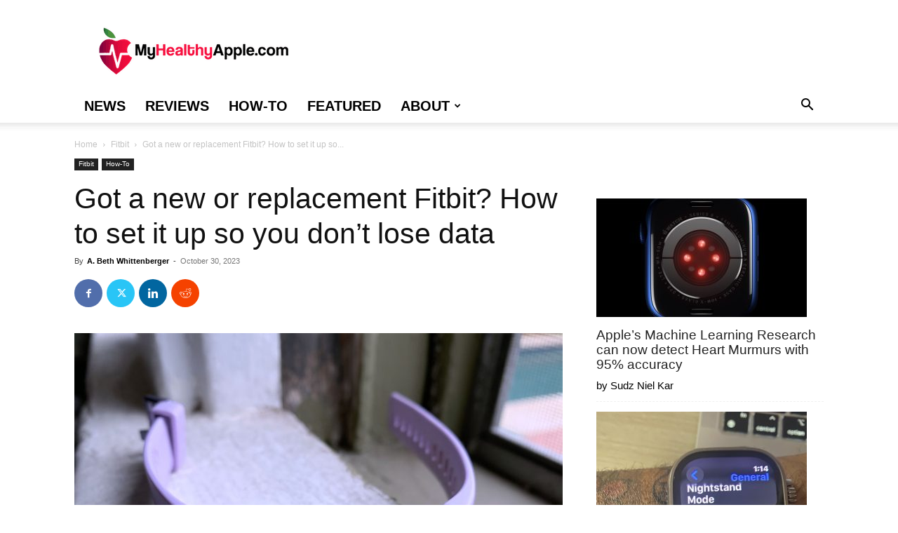

--- FILE ---
content_type: text/html; charset=UTF-8
request_url: https://www.myhealthyapple.com/got-a-new-or-replacement-fitbit-how-to-set-up-it-up-so-you-dont-lose-data/
body_size: 33651
content:
<!doctype html >
<!--[if IE 8]>    <html class="ie8" lang="en"> <![endif]-->
<!--[if IE 9]>    <html class="ie9" lang="en"> <![endif]-->
<!--[if gt IE 8]><!--> <html lang="en-US"> <!--<![endif]-->
<head>
    <meta name="viewport" content="width=device-width, initial-scale=1.0"><title>Got a new or replacement Fitbit? How to set it up so you don&#039;t lose data - MyHealthyApple</title><link rel="preload" href="https://www.myhealthyapple.com/wp-content/uploads/MyHealthyApple-Logo-December-2020.png" as="image" fetchpriority="high"><link rel="preload" href="https://www.myhealthyapple.com/wp-content/uploads/Fitbit-Insire-close-up-696x522.jpg" as="image" imagesrcset="https://www.myhealthyapple.com/wp-content/uploads/Fitbit-Insire-close-up-696x522.jpg 696w, https://www.myhealthyapple.com/wp-content/uploads/Fitbit-Insire-close-up-300x225.jpg 300w, https://www.myhealthyapple.com/wp-content/uploads/Fitbit-Insire-close-up-768x576.jpg 768w, https://www.myhealthyapple.com/wp-content/uploads/Fitbit-Insire-close-up-560x420.jpg 560w, https://www.myhealthyapple.com/wp-content/uploads/Fitbit-Insire-close-up-80x60.jpg 80w, https://www.myhealthyapple.com/wp-content/uploads/Fitbit-Insire-close-up-265x198.jpg 265w, https://www.myhealthyapple.com/wp-content/uploads/Fitbit-Insire-close-up.jpg 1024w" imagesizes="(max-width: 696px) 100vw, 696px" fetchpriority="high"><link rel="preload" href="https://www.myhealthyapple.com/wp-content/plugins/td-composer/mobile/images/icons/mobile-theme.woff?10" as="font" crossorigin><link rel="preload" href="https://www.myhealthyapple.com/wp-content/themes/Newspaper/images/icons/newspaper.woff?19" as="font" crossorigin>
    <meta charset="UTF-8" />
    
    <link rel="pingback" href="https://www.myhealthyapple.com/xmlrpc.php" />
    <meta name='robots' content='index, follow, max-image-preview:large, max-snippet:-1, max-video-preview:-1' />
<link rel='preconnect' href='https://bam.nr-data.net' >
<link rel='dns-prefetch' href='//scripts.mediavine.com'>

<link rel='dns-prefetch' href='//keywords.mediavine.com'>
<link rel='dns-prefetch' href='//bam.nr-data.net'>

	<!-- This site is optimized with the Yoast SEO Premium plugin v23.4 (Yoast SEO v23.4) - https://yoast.com/wordpress/plugins/seo/ -->
	<meta name="description" content="Got a new or replacement Fitbit and wondering how to switch Fitbits without losing all your device&#039;s data and history? Just follow along" />
	<link rel="canonical" href="https://www.myhealthyapple.com/got-a-new-or-replacement-fitbit-how-to-set-up-it-up-so-you-dont-lose-data/" />
	<meta property="og:locale" content="en_US" />
	<meta property="og:type" content="article" />
	<meta property="og:title" content="Got a new or replacement Fitbit? How to set it up so you don&#039;t lose data" />
	<meta property="og:description" content="Got a new or replacement Fitbit and wondering how to switch Fitbits without losing all your device&#039;s data and history? Just follow along" />
	<meta property="og:url" content="https://www.myhealthyapple.com/got-a-new-or-replacement-fitbit-how-to-set-up-it-up-so-you-dont-lose-data/" />
	<meta property="og:site_name" content="MyHealthyApple" />
	<meta property="article:publisher" content="https://www.facebook.com/myhealthyapplecom-246062685959949h" />
	<meta property="article:published_time" content="2020-07-28T08:00:10+00:00" />
	<meta property="article:modified_time" content="2023-10-30T18:52:30+00:00" />
	<meta property="og:image" content="https://www.myhealthyapple.com/wp-content/uploads/Fitbit-Insire-close-up.jpg" />
	<meta property="og:image:width" content="1024" />
	<meta property="og:image:height" content="768" />
	<meta property="og:image:type" content="image/jpeg" />
	<meta name="author" content="A. Beth Whittenberger" />
	<meta name="twitter:card" content="summary_large_image" />
	<meta name="twitter:creator" content="@_MyHealthyApple" />
	<meta name="twitter:site" content="@_MyHealthyApple" />
	<meta name="twitter:label1" content="Written by" />
	<meta name="twitter:data1" content="A. Beth Whittenberger" />
	<meta name="twitter:label2" content="Est. reading time" />
	<meta name="twitter:data2" content="10 minutes" />
	<script type="application/ld+json" class="yoast-schema-graph">{"@context":"https://schema.org","@graph":[{"@type":"Article","@id":"https://www.myhealthyapple.com/got-a-new-or-replacement-fitbit-how-to-set-up-it-up-so-you-dont-lose-data/#article","isPartOf":{"@id":"https://www.myhealthyapple.com/got-a-new-or-replacement-fitbit-how-to-set-up-it-up-so-you-dont-lose-data/"},"author":{"name":"A. Beth Whittenberger","@id":"https://www.myhealthyapple.com/#/schema/person/2a91e1cf4b80fa237b572cb503af0af9"},"headline":"Got a new or replacement Fitbit? How to set it up so you don&#8217;t lose data","datePublished":"2020-07-28T08:00:10+00:00","dateModified":"2023-10-30T18:52:30+00:00","mainEntityOfPage":{"@id":"https://www.myhealthyapple.com/got-a-new-or-replacement-fitbit-how-to-set-up-it-up-so-you-dont-lose-data/"},"wordCount":1593,"commentCount":11,"publisher":{"@id":"https://www.myhealthyapple.com/#organization"},"image":{"@id":"https://www.myhealthyapple.com/got-a-new-or-replacement-fitbit-how-to-set-up-it-up-so-you-dont-lose-data/#primaryimage"},"thumbnailUrl":"https://www.myhealthyapple.com/wp-content/uploads/Fitbit-Insire-close-up.jpg","articleSection":["Fitbit","How-To"],"inLanguage":"en-US","potentialAction":[{"@type":"CommentAction","name":"Comment","target":["https://www.myhealthyapple.com/got-a-new-or-replacement-fitbit-how-to-set-up-it-up-so-you-dont-lose-data/#respond"]}]},{"@type":"WebPage","@id":"https://www.myhealthyapple.com/got-a-new-or-replacement-fitbit-how-to-set-up-it-up-so-you-dont-lose-data/","url":"https://www.myhealthyapple.com/got-a-new-or-replacement-fitbit-how-to-set-up-it-up-so-you-dont-lose-data/","name":"Got a new or replacement Fitbit? How to set it up so you don't lose data - MyHealthyApple","isPartOf":{"@id":"https://www.myhealthyapple.com/#website"},"primaryImageOfPage":{"@id":"https://www.myhealthyapple.com/got-a-new-or-replacement-fitbit-how-to-set-up-it-up-so-you-dont-lose-data/#primaryimage"},"image":{"@id":"https://www.myhealthyapple.com/got-a-new-or-replacement-fitbit-how-to-set-up-it-up-so-you-dont-lose-data/#primaryimage"},"thumbnailUrl":"https://www.myhealthyapple.com/wp-content/uploads/Fitbit-Insire-close-up.jpg","datePublished":"2020-07-28T08:00:10+00:00","dateModified":"2023-10-30T18:52:30+00:00","description":"Got a new or replacement Fitbit and wondering how to switch Fitbits without losing all your device's data and history? Just follow along","breadcrumb":{"@id":"https://www.myhealthyapple.com/got-a-new-or-replacement-fitbit-how-to-set-up-it-up-so-you-dont-lose-data/#breadcrumb"},"inLanguage":"en-US","potentialAction":[{"@type":"ReadAction","target":["https://www.myhealthyapple.com/got-a-new-or-replacement-fitbit-how-to-set-up-it-up-so-you-dont-lose-data/"]}]},{"@type":"ImageObject","inLanguage":"en-US","@id":"https://www.myhealthyapple.com/got-a-new-or-replacement-fitbit-how-to-set-up-it-up-so-you-dont-lose-data/#primaryimage","url":"https://www.myhealthyapple.com/wp-content/uploads/Fitbit-Insire-close-up.jpg","contentUrl":"https://www.myhealthyapple.com/wp-content/uploads/Fitbit-Insire-close-up.jpg","width":1024,"height":768,"caption":"close up for fitbit inspire"},{"@type":"BreadcrumbList","@id":"https://www.myhealthyapple.com/got-a-new-or-replacement-fitbit-how-to-set-up-it-up-so-you-dont-lose-data/#breadcrumb","itemListElement":[{"@type":"ListItem","position":1,"name":"Home","item":"https://www.myhealthyapple.com/"},{"@type":"ListItem","position":2,"name":"Got a new or replacement Fitbit? How to set it up so you don&#8217;t lose data"}]},{"@type":"WebSite","@id":"https://www.myhealthyapple.com/#website","url":"https://www.myhealthyapple.com/","name":"MyHealthyApple","description":"Making wearable tech, like smart watches and fitness trackers, easy to understand and use through comprehensive reviews, guides, how-tos, and troubleshooting tips.","publisher":{"@id":"https://www.myhealthyapple.com/#organization"},"potentialAction":[{"@type":"SearchAction","target":{"@type":"EntryPoint","urlTemplate":"https://www.myhealthyapple.com/?s={search_term_string}"},"query-input":{"@type":"PropertyValueSpecification","valueRequired":true,"valueName":"search_term_string"}}],"inLanguage":"en-US"},{"@type":"Organization","@id":"https://www.myhealthyapple.com/#organization","name":"myhealthyapple","url":"https://www.myhealthyapple.com/","logo":{"@type":"ImageObject","inLanguage":"en-US","@id":"https://www.myhealthyapple.com/#/schema/logo/image/","url":"https://www.myhealthyapple.com/wp-content/uploads/MyHealthyApple-Site-Icon-1.png","contentUrl":"https://www.myhealthyapple.com/wp-content/uploads/MyHealthyApple-Site-Icon-1.png","width":900,"height":1200,"caption":"myhealthyapple"},"image":{"@id":"https://www.myhealthyapple.com/#/schema/logo/image/"},"sameAs":["https://www.facebook.com/myhealthyapplecom-246062685959949h","https://x.com/_MyHealthyApple"]},{"@type":"Person","@id":"https://www.myhealthyapple.com/#/schema/person/2a91e1cf4b80fa237b572cb503af0af9","name":"A. Beth Whittenberger","image":{"@type":"ImageObject","inLanguage":"en-US","@id":"https://www.myhealthyapple.com/#/schema/person/image/","url":"https://secure.gravatar.com/avatar/6a0d050cacd6f39b756e7bd359c60d95?s=96&d=blank&r=g","contentUrl":"https://secure.gravatar.com/avatar/6a0d050cacd6f39b756e7bd359c60d95?s=96&d=blank&r=g","caption":"A. Beth Whittenberger"},"description":"I started my love affair with computers way back in elementary school with the Apple II. Since then, I've worked with technology in my career as a media educator and videomaker. I have an MFA in media making from Temple University, where I also taught undergrads as an adjunct faculty member. Additionally, I was a writer, content producer, and editor on the popular tech blog AppleToolBox. So I know a thing or two about teaching others and creating how-to guides! After a cancer diagnosis, I turned to mobile technology like my Apple Watch to help me monitor my health throughout my chemotherapy treatment and later, to regain my wellness once in remission. I love sharing how to understand and use mobile tech, like smartwatches and phones, as a tool for empowerment to live our best and healthiest lives! Connect with me on LinkedIn!","sameAs":["https://www.linkedin.com/in/amandawhittenberger"],"url":"https://www.myhealthyapple.com/author/lizjones/"}]}</script>
	<!-- / Yoast SEO Premium plugin. -->


<link rel='dns-prefetch' href='//scripts.mediavine.com' />
<link rel="alternate" type="application/rss+xml" title="MyHealthyApple &raquo; Feed" href="https://www.myhealthyapple.com/feed/" />
<link rel="alternate" type="application/rss+xml" title="MyHealthyApple &raquo; Comments Feed" href="https://www.myhealthyapple.com/comments/feed/" />
<link rel="alternate" type="application/rss+xml" title="MyHealthyApple &raquo; Got a new or replacement Fitbit? How to set it up so you don&#8217;t lose data Comments Feed" href="https://www.myhealthyapple.com/got-a-new-or-replacement-fitbit-how-to-set-up-it-up-so-you-dont-lose-data/feed/" />
<link rel='stylesheet' id='wp-block-library-css' href='https://www.myhealthyapple.com/wp-includes/css/dist/block-library/style.min.css?ver=6.4.7' type='text/css' media='all' />
<style id='classic-theme-styles-inline-css' type='text/css'>
/*! This file is auto-generated */
.wp-block-button__link{color:#fff;background-color:#32373c;border-radius:9999px;box-shadow:none;text-decoration:none;padding:calc(.667em + 2px) calc(1.333em + 2px);font-size:1.125em}.wp-block-file__button{background:#32373c;color:#fff;text-decoration:none}
</style>
<link rel='stylesheet' id='toc-screen-css' href='https://www.myhealthyapple.com/wp-content/plugins/table-of-contents-plus/screen.min.css?ver=2411.1' type='text/css' media='all' />
<link rel='stylesheet' id='td-plugin-multi-purpose-css' href='https://www.myhealthyapple.com/wp-content/plugins/td-composer/td-multi-purpose/style.css?ver=def8edc4e13d95bdf49953a9dce2f608' type='text/css' media='all' />
<link rel='stylesheet' id='td-theme-css' href='https://www.myhealthyapple.com/wp-content/themes/Newspaper/style.css?ver=12.6.8' type='text/css' media='all' />
<style id='td-theme-inline-css' type='text/css'>@media (max-width:767px){.td-header-desktop-wrap{display:none}}@media (min-width:767px){.td-header-mobile-wrap{display:none}}</style>
<link rel='stylesheet' id='td-legacy-framework-front-style-css' href='https://www.myhealthyapple.com/wp-content/plugins/td-composer/legacy/Newspaper/assets/css/td_legacy_main.css?ver=def8edc4e13d95bdf49953a9dce2f608' type='text/css' media='all' />
<link rel='stylesheet' id='td-standard-pack-framework-front-style-css' href='https://www.myhealthyapple.com/wp-content/plugins/td-standard-pack/Newspaper/assets/css/td_standard_pack_main.css?ver=1b3d5bf2c64738aa07b4643e31257da9' type='text/css' media='all' />
<link rel='stylesheet' id='tdb_style_cloud_templates_front-css' href='https://www.myhealthyapple.com/wp-content/plugins/td-cloud-library/assets/css/tdb_main.css?ver=b33652f2535d2f3812f59e306e26300d' type='text/css' media='all' />
<script type="text/javascript" async="async" fetchpriority="high" data-noptimize="1" data-cfasync="false" src="https://scripts.mediavine.com/tags/my-healthy-apple.js?ver=6.4.7" id="mv-script-wrapper-js"></script>
<script type="text/javascript" src="https://www.myhealthyapple.com/wp-includes/js/jquery/jquery.min.js?ver=3.7.1" id="jquery-core-js" defer></script>
<link rel="https://api.w.org/" href="https://www.myhealthyapple.com/wp-json/" /><link rel="alternate" type="application/json" href="https://www.myhealthyapple.com/wp-json/wp/v2/posts/1431" /><style type="text/css">.aawp .aawp-tb__row--highlight{background-color:#256aaf;}.aawp .aawp-tb__row--highlight{color:#256aaf;}.aawp .aawp-tb__row--highlight a{color:#256aaf;}</style><!-- Global site tag (gtag.js) - Google Analytics -->
<script async src="https://www.googletagmanager.com/gtag/js?id=UA-114319993-1" type="pmdelayedscript" data-cfasync="false" data-no-optimize="1" data-no-defer="1" data-no-minify="1"></script>
<script type="pmdelayedscript" data-cfasync="false" data-no-optimize="1" data-no-defer="1" data-no-minify="1">
window.dataLayer = window.dataLayer || [];
function gtag(){dataLayer.push(arguments);}
gtag('js', new Date());

gtag('config', 'UA-114319993-1');
</script>
<meta name="google-site-verification" content="VpOj5jeWUYgDJoIsbxB5WlWb_8vojx8Q58PJnEsFNCQ" />    <script>
        window.tdb_global_vars = {"wpRestUrl":"https:\/\/www.myhealthyapple.com\/wp-json\/","permalinkStructure":"\/%postname%\/"};
        window.tdb_p_autoload_vars = {"isAjax":false,"isAdminBarShowing":false,"autoloadStatus":"off","origPostEditUrl":null};
    </script>
    
    <style id="tdb-global-colors">:root{--accent-color:#fff}</style>

    
	
<!-- JS generated by theme -->

<script type="text/javascript" id="td-generated-header-js">
    
    

	    var tdBlocksArray = []; //here we store all the items for the current page

	    // td_block class - each ajax block uses a object of this class for requests
	    function tdBlock() {
		    this.id = '';
		    this.block_type = 1; //block type id (1-234 etc)
		    this.atts = '';
		    this.td_column_number = '';
		    this.td_current_page = 1; //
		    this.post_count = 0; //from wp
		    this.found_posts = 0; //from wp
		    this.max_num_pages = 0; //from wp
		    this.td_filter_value = ''; //current live filter value
		    this.is_ajax_running = false;
		    this.td_user_action = ''; // load more or infinite loader (used by the animation)
		    this.header_color = '';
		    this.ajax_pagination_infinite_stop = ''; //show load more at page x
	    }

        // td_js_generator - mini detector
        ( function () {
            var htmlTag = document.getElementsByTagName("html")[0];

	        if ( navigator.userAgent.indexOf("MSIE 10.0") > -1 ) {
                htmlTag.className += ' ie10';
            }

            if ( !!navigator.userAgent.match(/Trident.*rv\:11\./) ) {
                htmlTag.className += ' ie11';
            }

	        if ( navigator.userAgent.indexOf("Edge") > -1 ) {
                htmlTag.className += ' ieEdge';
            }

            if ( /(iPad|iPhone|iPod)/g.test(navigator.userAgent) ) {
                htmlTag.className += ' td-md-is-ios';
            }

            var user_agent = navigator.userAgent.toLowerCase();
            if ( user_agent.indexOf("android") > -1 ) {
                htmlTag.className += ' td-md-is-android';
            }

            if ( -1 !== navigator.userAgent.indexOf('Mac OS X')  ) {
                htmlTag.className += ' td-md-is-os-x';
            }

            if ( /chrom(e|ium)/.test(navigator.userAgent.toLowerCase()) ) {
               htmlTag.className += ' td-md-is-chrome';
            }

            if ( -1 !== navigator.userAgent.indexOf('Firefox') ) {
                htmlTag.className += ' td-md-is-firefox';
            }

            if ( -1 !== navigator.userAgent.indexOf('Safari') && -1 === navigator.userAgent.indexOf('Chrome') ) {
                htmlTag.className += ' td-md-is-safari';
            }

            if( -1 !== navigator.userAgent.indexOf('IEMobile') ){
                htmlTag.className += ' td-md-is-iemobile';
            }

        })();

        var tdLocalCache = {};

        ( function () {
            "use strict";

            tdLocalCache = {
                data: {},
                remove: function (resource_id) {
                    delete tdLocalCache.data[resource_id];
                },
                exist: function (resource_id) {
                    return tdLocalCache.data.hasOwnProperty(resource_id) && tdLocalCache.data[resource_id] !== null;
                },
                get: function (resource_id) {
                    return tdLocalCache.data[resource_id];
                },
                set: function (resource_id, cachedData) {
                    tdLocalCache.remove(resource_id);
                    tdLocalCache.data[resource_id] = cachedData;
                }
            };
        })();

    
    
var td_viewport_interval_list=[{"limitBottom":767,"sidebarWidth":228},{"limitBottom":1018,"sidebarWidth":300},{"limitBottom":1140,"sidebarWidth":324}];
var tdc_is_installed="yes";
var td_ajax_url="https:\/\/www.myhealthyapple.com\/wp-admin\/admin-ajax.php?td_theme_name=Newspaper&v=12.6.8";
var td_get_template_directory_uri="https:\/\/www.myhealthyapple.com\/wp-content\/plugins\/td-composer\/legacy\/common";
var tds_snap_menu="snap";
var tds_logo_on_sticky="show_header_logo";
var tds_header_style="";
var td_please_wait="Please wait...";
var td_email_user_pass_incorrect="User or password incorrect!";
var td_email_user_incorrect="Email or username incorrect!";
var td_email_incorrect="Email incorrect!";
var td_user_incorrect="Username incorrect!";
var td_email_user_empty="Email or username empty!";
var td_pass_empty="Pass empty!";
var td_pass_pattern_incorrect="Invalid Pass Pattern!";
var td_retype_pass_incorrect="Retyped Pass incorrect!";
var tds_more_articles_on_post_enable="";
var tds_more_articles_on_post_time_to_wait="";
var tds_more_articles_on_post_pages_distance_from_top=0;
var tds_captcha="";
var tds_theme_color_site_wide="#4db2ec";
var tds_smart_sidebar="";
var tdThemeName="Newspaper";
var tdThemeNameWl="Newspaper";
var td_magnific_popup_translation_tPrev="Previous (Left arrow key)";
var td_magnific_popup_translation_tNext="Next (Right arrow key)";
var td_magnific_popup_translation_tCounter="%curr% of %total%";
var td_magnific_popup_translation_ajax_tError="The content from %url% could not be loaded.";
var td_magnific_popup_translation_image_tError="The image #%curr% could not be loaded.";
var tdBlockNonce="cf7f3db7de";
var tdMobileMenu="enabled";
var tdMobileSearch="enabled";
var tdDateNamesI18n={"month_names":["January","February","March","April","May","June","July","August","September","October","November","December"],"month_names_short":["Jan","Feb","Mar","Apr","May","Jun","Jul","Aug","Sep","Oct","Nov","Dec"],"day_names":["Sunday","Monday","Tuesday","Wednesday","Thursday","Friday","Saturday"],"day_names_short":["Sun","Mon","Tue","Wed","Thu","Fri","Sat"]};
var tdb_modal_confirm="Save";
var tdb_modal_cancel="Cancel";
var tdb_modal_confirm_alt="Yes";
var tdb_modal_cancel_alt="No";
var td_deploy_mode="deploy";
var td_ad_background_click_link="";
var td_ad_background_click_target="";
</script>


<!-- Header style compiled by theme -->

<style>ul.sf-menu>.menu-item>a{font-size:20px}.sf-menu ul .menu-item a{font-size:18px}body,p{font-size:19px}:root{--td_mobile_menu_color:#ffffff;--td_mobile_icons_color:#000000}ul.sf-menu>.td-menu-item>a,.td-theme-wrap .td-header-menu-social{font-size:20px}.sf-menu ul .td-menu-item a{font-size:18px}.block-title>span,.block-title>a,.widgettitle,body .td-trending-now-title,.wpb_tabs li a,.vc_tta-container .vc_tta-color-grey.vc_tta-tabs-position-top.vc_tta-style-classic .vc_tta-tabs-container .vc_tta-tab>a,.td-theme-wrap .td-related-title a,.woocommerce div.product .woocommerce-tabs ul.tabs li a,.woocommerce .product .products h2:not(.woocommerce-loop-product__title),.td-theme-wrap .td-block-title{font-size:14px}.td-post-content p,.td-post-content{font-size:19px}.post blockquote p,.page blockquote p,.td-post-text-content blockquote p{font-size:18px;font-style:italic}.post .td_quote_box p,.page .td_quote_box p{font-size:18px;font-style:italic}.post .td_pull_quote p,.page .td_pull_quote p,.post .wp-block-pullquote blockquote p,.page .wp-block-pullquote blockquote p{font-size:18px;font-style:italic}.td-post-content li{font-size:17px}.td-post-content h2{font-size:24px}.td-post-content h3{font-size:22px}.td-post-content h4{font-size:20px}.td-post-content h5{font-size:12px}.td-post-content h6{font-size:10px}.footer-text-wrap{font-size:16px}.td-sub-footer-copy{font-size:14px}.td-sub-footer-menu ul li a{font-size:14px}ul.sf-menu>.menu-item>a{font-size:20px}.sf-menu ul .menu-item a{font-size:18px}body,p{font-size:19px}:root{--td_mobile_menu_color:#ffffff;--td_mobile_icons_color:#000000}ul.sf-menu>.td-menu-item>a,.td-theme-wrap .td-header-menu-social{font-size:20px}.sf-menu ul .td-menu-item a{font-size:18px}.block-title>span,.block-title>a,.widgettitle,body .td-trending-now-title,.wpb_tabs li a,.vc_tta-container .vc_tta-color-grey.vc_tta-tabs-position-top.vc_tta-style-classic .vc_tta-tabs-container .vc_tta-tab>a,.td-theme-wrap .td-related-title a,.woocommerce div.product .woocommerce-tabs ul.tabs li a,.woocommerce .product .products h2:not(.woocommerce-loop-product__title),.td-theme-wrap .td-block-title{font-size:14px}.td-post-content p,.td-post-content{font-size:19px}.post blockquote p,.page blockquote p,.td-post-text-content blockquote p{font-size:18px;font-style:italic}.post .td_quote_box p,.page .td_quote_box p{font-size:18px;font-style:italic}.post .td_pull_quote p,.page .td_pull_quote p,.post .wp-block-pullquote blockquote p,.page .wp-block-pullquote blockquote p{font-size:18px;font-style:italic}.td-post-content li{font-size:17px}.td-post-content h2{font-size:24px}.td-post-content h3{font-size:22px}.td-post-content h4{font-size:20px}.td-post-content h5{font-size:12px}.td-post-content h6{font-size:10px}.footer-text-wrap{font-size:16px}.td-sub-footer-copy{font-size:14px}.td-sub-footer-menu ul li a{font-size:14px}</style>




<script type="application/ld+json">
    {
        "@context": "https://schema.org",
        "@type": "BreadcrumbList",
        "itemListElement": [
            {
                "@type": "ListItem",
                "position": 1,
                "item": {
                    "@type": "WebSite",
                    "@id": "https://www.myhealthyapple.com/",
                    "name": "Home"
                }
            },
            {
                "@type": "ListItem",
                "position": 2,
                    "item": {
                    "@type": "WebPage",
                    "@id": "https://www.myhealthyapple.com/category/fitbit/",
                    "name": "Fitbit"
                }
            }
            ,{
                "@type": "ListItem",
                "position": 3,
                    "item": {
                    "@type": "WebPage",
                    "@id": "https://www.myhealthyapple.com/got-a-new-or-replacement-fitbit-how-to-set-up-it-up-so-you-dont-lose-data/",
                    "name": "Got a new or replacement Fitbit? How to set it up so..."                                
                }
            }    
        ]
    }
</script>
<link rel="icon" href="https://www.myhealthyapple.com/wp-content/uploads/cropped-MyHealthyApple-Site-Icon-150x150.png" sizes="32x32" />
<link rel="icon" href="https://www.myhealthyapple.com/wp-content/uploads/cropped-MyHealthyApple-Site-Icon-300x300.png" sizes="192x192" />
<link rel="apple-touch-icon" href="https://www.myhealthyapple.com/wp-content/uploads/cropped-MyHealthyApple-Site-Icon-300x300.png" />
<meta name="msapplication-TileImage" content="https://www.myhealthyapple.com/wp-content/uploads/cropped-MyHealthyApple-Site-Icon-300x300.png" />
		<style type="text/css" id="wp-custom-css">
			/*mediavine sidebar fix*/
@media only screen and (min-width: 768px) and (max-width:1018px) {
  .td-pb-span8.td-main-content {
		max-width: calc(100% - 328px)!important;
	}
	.td-main-sidebar {
		min-width: 328px!important;
	}
}

@media only screen and (max-width: 359px) {
.td-container{
    padding-left:10px!important;
    padding-right:10px!important;
}
}
/*end mediavine sidebar fix*/		</style>
		
<!-- Button style compiled by theme -->

<style></style>

	<style id="tdw-css-placeholder"></style><noscript><style>.perfmatters-lazy[data-src]{display:none !important;}</style></noscript><style>.perfmatters-lazy.pmloaded,.perfmatters-lazy.pmloaded>img,.perfmatters-lazy>img.pmloaded,.perfmatters-lazy[data-ll-status=entered]{animation:500ms pmFadeIn}@keyframes pmFadeIn{0%{opacity:0}100%{opacity:1}}</style></head>

<body class="post-template-default single single-post postid-1431 single-format-standard aawp-custom td-standard-pack got-a-new-or-replacement-fitbit-how-to-set-up-it-up-so-you-dont-lose-data global-block-template-1 td-full-layout" itemscope="itemscope" itemtype="https://schema.org/WebPage">


    <div class="td-menu-background" style="visibility:hidden"></div>
<div id="td-mobile-nav" style="visibility:hidden">
    <div class="td-mobile-container">
        <!-- mobile menu top section -->
        <div class="td-menu-socials-wrap">
            <!-- socials -->
            <div class="td-menu-socials">
                            </div>
            <!-- close button -->
            <div class="td-mobile-close">
                <span><i class="td-icon-close-mobile"></i></span>
            </div>
        </div>

        <!-- login section -->
        
        <!-- menu section -->
        <div class="td-mobile-content">
            <div class="menu-top-menu-container"><ul id="menu-top-menu" class="td-mobile-main-menu"><li id="menu-item-2007238" class="menu-item menu-item-type-taxonomy menu-item-object-category menu-item-first menu-item-2007238"><a href="https://www.myhealthyapple.com/category/news/">News</a></li>
<li id="menu-item-2007239" class="menu-item menu-item-type-taxonomy menu-item-object-category menu-item-2007239"><a href="https://www.myhealthyapple.com/category/reviews/">Reviews</a></li>
<li id="menu-item-2007240" class="menu-item menu-item-type-taxonomy menu-item-object-category current-post-ancestor current-menu-parent current-post-parent menu-item-2007240"><a href="https://www.myhealthyapple.com/category/how-to/">How-To</a></li>
<li id="menu-item-2007241" class="menu-item menu-item-type-taxonomy menu-item-object-category menu-item-2007241"><a href="https://www.myhealthyapple.com/category/featured/">Featured</a></li>
<li id="menu-item-2007187" class="menu-item menu-item-type-post_type menu-item-object-page menu-item-has-children menu-item-2007187"><a href="https://www.myhealthyapple.com/about-us/">About<i class="td-icon-menu-right td-element-after"></i></a>
<ul class="sub-menu">
	<li id="menu-item-2007246" class="menu-item menu-item-type-post_type menu-item-object-page menu-item-2007246"><a href="https://www.myhealthyapple.com/about-us/">About us</a></li>
	<li id="menu-item-474" class="menu-item menu-item-type-post_type menu-item-object-page menu-item-privacy-policy menu-item-474"><a href="https://www.myhealthyapple.com/about-us/privacy/">Privacy Policy</a></li>
</ul>
</li>
</ul></div>        </div>
    </div>

    <!-- register/login section -->
    </div><div class="td-search-background" style="visibility:hidden"></div>
<div class="td-search-wrap-mob" style="visibility:hidden">
	<div class="td-drop-down-search">
		<form method="get" class="td-search-form" action="https://www.myhealthyapple.com/">
			<!-- close button -->
			<div class="td-search-close">
				<span><i class="td-icon-close-mobile"></i></span>
			</div>
			<div role="search" class="td-search-input">
				<span>Search</span>
				<input id="td-header-search-mob" type="text" value="" name="s" autocomplete="off" />
			</div>
		</form>
		<div id="td-aj-search-mob" class="td-ajax-search-flex"></div>
	</div>
</div>

    <div id="td-outer-wrap" class="td-theme-wrap">
    
        
            <div class="tdc-header-wrap ">

            <!--
Header style 1
-->


<div class="td-header-wrap td-header-style-1 ">
    
    <div class="td-header-top-menu-full td-container-wrap ">
        <div class="td-container td-header-row td-header-top-menu">
            <!-- LOGIN MODAL -->

                <div id="login-form" class="white-popup-block mfp-hide mfp-with-anim td-login-modal-wrap">
                    <div class="td-login-wrap">
                        <a href="#" aria-label="Back" class="td-back-button"><i class="td-icon-modal-back"></i></a>
                        <div id="td-login-div" class="td-login-form-div td-display-block">
                            <div class="td-login-panel-title">Sign in</div>
                            <div class="td-login-panel-descr">Welcome! Log into your account</div>
                            <div class="td_display_err"></div>
                            <form id="loginForm" action="#" method="post">
                                <div class="td-login-inputs"><input class="td-login-input" autocomplete="username" type="text" name="login_email" id="login_email" value="" required><label for="login_email">your username</label></div>
                                <div class="td-login-inputs"><input class="td-login-input" autocomplete="current-password" type="password" name="login_pass" id="login_pass" value="" required><label for="login_pass">your password</label></div>
                                <input type="button"  name="login_button" id="login_button" class="wpb_button btn td-login-button" value="Login">
                                
                            </form>

                            

                            <div class="td-login-info-text"><a href="#" id="forgot-pass-link">Forgot your password? Get help</a></div>
                            
                            
                            
                            <div class="td-login-info-text"><a class="privacy-policy-link" href="https://www.myhealthyapple.com/about-us/privacy/">Privacy Policy</a></div>
                        </div>

                        

                         <div id="td-forgot-pass-div" class="td-login-form-div td-display-none">
                            <div class="td-login-panel-title">Password recovery</div>
                            <div class="td-login-panel-descr">Recover your password</div>
                            <div class="td_display_err"></div>
                            <form id="forgotpassForm" action="#" method="post">
                                <div class="td-login-inputs"><input class="td-login-input" type="text" name="forgot_email" id="forgot_email" value="" required><label for="forgot_email">your email</label></div>
                                <input type="button" name="forgot_button" id="forgot_button" class="wpb_button btn td-login-button" value="Send My Password">
                            </form>
                            <div class="td-login-info-text">A password will be e-mailed to you.</div>
                        </div>
                        
                        
                    </div>
                </div>
                        </div>
    </div>

    <div class="td-banner-wrap-full td-logo-wrap-full td-container-wrap ">
        <div class="td-container td-header-row td-header-header">
            <div class="td-header-sp-logo">
                        <a class="td-main-logo" href="https://www.myhealthyapple.com/">
            <img data-perfmatters-preload class="td-retina-data" data-retina="https://www.myhealthyapple.com/wp-content/uploads/MyHealthyApple-Retina-Logo-UPdated-December-2020.png" src="https://www.myhealthyapple.com/wp-content/uploads/MyHealthyApple-Logo-December-2020.png" alt width="272" height="90" fetchpriority="high">
            <span class="td-visual-hidden">MyHealthyApple</span>
        </a>
                </div>
                    </div>
    </div>

    <div class="td-header-menu-wrap-full td-container-wrap ">
        
        <div class="td-header-menu-wrap td-header-gradient ">
            <div class="td-container td-header-row td-header-main-menu">
                <div id="td-header-menu" role="navigation">
        <div id="td-top-mobile-toggle"><a href="#" role="button" aria-label="Menu"><i class="td-icon-font td-icon-mobile"></i></a></div>
        <div class="td-main-menu-logo td-logo-in-header">
                <a class="td-main-logo" href="https://www.myhealthyapple.com/">
            <img data-perfmatters-preload class="td-retina-data" data-retina="https://www.myhealthyapple.com/wp-content/uploads/MyHealthyApple-Retina-Logo-UPdated-December-2020.png" src="https://www.myhealthyapple.com/wp-content/uploads/MyHealthyApple-Logo-December-2020.png" alt width="272" height="90" fetchpriority="high">
        </a>
        </div>
    <div class="menu-top-menu-container"><ul id="menu-top-menu-1" class="sf-menu"><li class="menu-item menu-item-type-taxonomy menu-item-object-category menu-item-first td-menu-item td-normal-menu menu-item-2007238"><a href="https://www.myhealthyapple.com/category/news/">News</a></li>
<li class="menu-item menu-item-type-taxonomy menu-item-object-category td-menu-item td-normal-menu menu-item-2007239"><a href="https://www.myhealthyapple.com/category/reviews/">Reviews</a></li>
<li class="menu-item menu-item-type-taxonomy menu-item-object-category current-post-ancestor current-menu-parent current-post-parent td-menu-item td-normal-menu menu-item-2007240"><a href="https://www.myhealthyapple.com/category/how-to/">How-To</a></li>
<li class="menu-item menu-item-type-taxonomy menu-item-object-category td-menu-item td-normal-menu menu-item-2007241"><a href="https://www.myhealthyapple.com/category/featured/">Featured</a></li>
<li class="menu-item menu-item-type-post_type menu-item-object-page menu-item-has-children td-menu-item td-normal-menu menu-item-2007187"><a href="https://www.myhealthyapple.com/about-us/">About</a>
<ul class="sub-menu">
	<li class="menu-item menu-item-type-post_type menu-item-object-page td-menu-item td-normal-menu menu-item-2007246"><a href="https://www.myhealthyapple.com/about-us/">About us</a></li>
	<li class="menu-item menu-item-type-post_type menu-item-object-page menu-item-privacy-policy td-menu-item td-normal-menu menu-item-474"><a href="https://www.myhealthyapple.com/about-us/privacy/">Privacy Policy</a></li>
</ul>
</li>
</ul></div></div>


    <div class="header-search-wrap">
        <div class="td-search-btns-wrap">
            <a id="td-header-search-button" href="#" role="button" aria-label="Search" class="dropdown-toggle " data-toggle="dropdown"><i class="td-icon-search"></i></a>
                            <a id="td-header-search-button-mob" href="#" role="button" aria-label="Search" class="dropdown-toggle " data-toggle="dropdown"><i class="td-icon-search"></i></a>
                    </div>

        <div class="td-drop-down-search" aria-labelledby="td-header-search-button">
            <form method="get" class="td-search-form" action="https://www.myhealthyapple.com/">
                <div role="search" class="td-head-form-search-wrap">
                    <input id="td-header-search" type="text" value="" name="s" autocomplete="off" /><input class="wpb_button wpb_btn-inverse btn" type="submit" id="td-header-search-top" value="Search" />
                </div>
            </form>
            <div id="td-aj-search"></div>
        </div>
    </div>

            </div>
        </div>
    </div>

</div>
            </div>

            
    <div class="td-main-content-wrap td-container-wrap">

        <div class="td-container td-post-template-default ">
            <div class="td-crumb-container"><div class="entry-crumbs"><span><a title="" class="entry-crumb" href="https://www.myhealthyapple.com/">Home</a></span> <i class="td-icon-right td-bread-sep"></i> <span><a title="View all posts in Fitbit" class="entry-crumb" href="https://www.myhealthyapple.com/category/fitbit/">Fitbit</a></span> <i class="td-icon-right td-bread-sep td-bred-no-url-last"></i> <span class="td-bred-no-url-last">Got a new or replacement Fitbit? How to set it up so...</span></div></div>

            <div class="td-pb-row">
                                        <div class="td-pb-span8 td-main-content" role="main">
                            <div class="td-ss-main-content">
                                
    <article id="post-1431" class="post-1431 post type-post status-publish format-standard has-post-thumbnail category-fitbit category-how-to mv-content-wrapper" itemscope itemtype="https://schema.org/Article">
        <div class="td-post-header">

            <!-- category --><ul class="td-category"><li class="entry-category"><a  href="https://www.myhealthyapple.com/category/fitbit/">Fitbit</a></li><li class="entry-category"><a  href="https://www.myhealthyapple.com/category/how-to/">How-To</a></li></ul>
            <header class="td-post-title">
                <h1 class="entry-title">Got a new or replacement Fitbit? How to set it up so you don&#8217;t lose data</h1>
                

                <div class="td-module-meta-info">
                    <!-- author --><div class="td-post-author-name"><div class="td-author-by">By</div> <a href="https://www.myhealthyapple.com/author/lizjones/">A. Beth Whittenberger</a><div class="td-author-line"> - </div> </div>                    <!-- date --><span class="td-post-date"><time class="entry-date updated td-module-date" datetime="2020-07-28T01:00:10-07:00" >October 30, 2023</time></span>                    <!-- comments -->                    <!-- views -->                </div>

            </header>

        </div>

        <div class="td-post-sharing-top"><div id="td_social_sharing_article_top" class="td-post-sharing td-ps-bg td-ps-notext td-ps-rounded td-post-sharing-style3 ">
		<style>.td-post-sharing-classic{position:relative;height:20px}.td-post-sharing{margin-left:-3px;margin-right:-3px;font-family:var(--td_default_google_font_1,'Open Sans','Open Sans Regular',sans-serif);z-index:2;white-space:nowrap;opacity:0}.td-post-sharing.td-social-show-all{white-space:normal}.td-js-loaded .td-post-sharing{-webkit-transition:opacity 0.3s;transition:opacity 0.3s;opacity:1}.td-post-sharing-classic+.td-post-sharing{margin-top:15px}@media (max-width:767px){.td-post-sharing-classic+.td-post-sharing{margin-top:8px}}.td-post-sharing-top{margin-bottom:30px}@media (max-width:767px){.td-post-sharing-top{margin-bottom:20px}}.td-post-sharing-bottom{border-style:solid;border-color:#ededed;border-width:1px 0;padding:21px 0;margin-bottom:42px}.td-post-sharing-bottom .td-post-sharing{margin-bottom:-7px}.td-post-sharing-visible,.td-social-sharing-hidden{display:inline-block}.td-social-sharing-hidden ul{display:none}.td-social-show-all .td-pulldown-filter-list{display:inline-block}.td-social-network,.td-social-handler{position:relative;display:inline-block;margin:0 3px 7px;height:40px;min-width:40px;font-size:11px;text-align:center;vertical-align:middle}.td-ps-notext .td-social-network .td-social-but-icon,.td-ps-notext .td-social-handler .td-social-but-icon{border-top-right-radius:2px;border-bottom-right-radius:2px}.td-social-network{color:#000;overflow:hidden}.td-social-network .td-social-but-icon{border-top-left-radius:2px;border-bottom-left-radius:2px}.td-social-network .td-social-but-text{border-top-right-radius:2px;border-bottom-right-radius:2px}.td-social-network:hover{opacity:0.8!important}.td-social-handler{color:#444;border:1px solid #e9e9e9;border-radius:2px}.td-social-handler .td-social-but-text{font-weight:700}.td-social-handler .td-social-but-text:before{background-color:#000;opacity:0.08}.td-social-share-text{margin-right:18px}.td-social-share-text:before,.td-social-share-text:after{content:'';position:absolute;top:50%;-webkit-transform:translateY(-50%);transform:translateY(-50%);left:100%;width:0;height:0;border-style:solid}.td-social-share-text:before{border-width:9px 0 9px 11px;border-color:transparent transparent transparent #e9e9e9}.td-social-share-text:after{border-width:8px 0 8px 10px;border-color:transparent transparent transparent #fff}.td-social-but-text,.td-social-but-icon{display:inline-block;position:relative}.td-social-but-icon{padding-left:13px;padding-right:13px;line-height:40px;z-index:1}.td-social-but-icon i{position:relative;top:-1px;vertical-align:middle}.td-social-but-text{margin-left:-6px;padding-left:12px;padding-right:17px;line-height:40px}.td-social-but-text:before{content:'';position:absolute;top:12px;left:0;width:1px;height:16px;background-color:#fff;opacity:0.2;z-index:1}.td-social-handler i,.td-social-facebook i,.td-social-reddit i,.td-social-linkedin i,.td-social-tumblr i,.td-social-stumbleupon i,.td-social-vk i,.td-social-viber i,.td-social-flipboard i,.td-social-koo i{font-size:14px}.td-social-telegram i{font-size:16px}.td-social-mail i,.td-social-line i,.td-social-print i{font-size:15px}.td-social-handler .td-icon-share{top:-1px;left:-1px}.td-social-twitter .td-icon-twitter{font-size:14px}.td-social-pinterest .td-icon-pinterest{font-size:13px}.td-social-whatsapp .td-icon-whatsapp,.td-social-kakao .td-icon-kakao{font-size:18px}.td-social-kakao .td-icon-kakao:before{color:#3C1B1D}.td-social-reddit .td-social-but-icon{padding-right:12px}.td-social-reddit .td-icon-reddit{left:-1px}.td-social-telegram .td-social-but-icon{padding-right:12px}.td-social-telegram .td-icon-telegram{left:-1px}.td-social-stumbleupon .td-social-but-icon{padding-right:11px}.td-social-stumbleupon .td-icon-stumbleupon{left:-2px}.td-social-digg .td-social-but-icon{padding-right:11px}.td-social-digg .td-icon-digg{left:-2px;font-size:17px}.td-social-vk .td-social-but-icon{padding-right:11px}.td-social-vk .td-icon-vk{left:-2px}.td-social-naver .td-icon-naver{left:-1px;font-size:16px}.td-social-gettr .td-icon-gettr{font-size:25px}.td-ps-notext .td-social-gettr .td-icon-gettr{left:-5px}.td-social-copy_url{position:relative}.td-social-copy_url-check{position:absolute;top:50%;left:50%;transform:translate(-50%,-50%);color:#fff;opacity:0;pointer-events:none;transition:opacity .2s ease-in-out;z-index:11}.td-social-copy_url .td-icon-copy_url{left:-1px;font-size:17px}.td-social-copy_url-disabled{pointer-events:none}.td-social-copy_url-disabled .td-icon-copy_url{opacity:0}.td-social-copy_url-copied .td-social-copy_url-check{opacity:1}@keyframes social_copy_url_loader{0%{-webkit-transform:rotate(0);transform:rotate(0)}100%{-webkit-transform:rotate(360deg);transform:rotate(360deg)}}.td-social-expand-tabs i{top:-2px;left:-1px;font-size:16px}@media (min-width:767px){.td-social-line,.td-social-viber{display:none}}.td-ps-bg .td-social-network{color:#fff}.td-ps-bg .td-social-facebook .td-social-but-icon,.td-ps-bg .td-social-facebook .td-social-but-text{background-color:#516eab}.td-ps-bg .td-social-twitter .td-social-but-icon,.td-ps-bg .td-social-twitter .td-social-but-text{background-color:#29c5f6}.td-ps-bg .td-social-pinterest .td-social-but-icon,.td-ps-bg .td-social-pinterest .td-social-but-text{background-color:#ca212a}.td-ps-bg .td-social-whatsapp .td-social-but-icon,.td-ps-bg .td-social-whatsapp .td-social-but-text{background-color:#7bbf6a}.td-ps-bg .td-social-reddit .td-social-but-icon,.td-ps-bg .td-social-reddit .td-social-but-text{background-color:#f54200}.td-ps-bg .td-social-mail .td-social-but-icon,.td-ps-bg .td-social-digg .td-social-but-icon,.td-ps-bg .td-social-copy_url .td-social-but-icon,.td-ps-bg .td-social-mail .td-social-but-text,.td-ps-bg .td-social-digg .td-social-but-text,.td-ps-bg .td-social-copy_url .td-social-but-text{background-color:#000}.td-ps-bg .td-social-print .td-social-but-icon,.td-ps-bg .td-social-print .td-social-but-text{background-color:#333}.td-ps-bg .td-social-linkedin .td-social-but-icon,.td-ps-bg .td-social-linkedin .td-social-but-text{background-color:#0266a0}.td-ps-bg .td-social-tumblr .td-social-but-icon,.td-ps-bg .td-social-tumblr .td-social-but-text{background-color:#3e5a70}.td-ps-bg .td-social-telegram .td-social-but-icon,.td-ps-bg .td-social-telegram .td-social-but-text{background-color:#179cde}.td-ps-bg .td-social-stumbleupon .td-social-but-icon,.td-ps-bg .td-social-stumbleupon .td-social-but-text{background-color:#ee4813}.td-ps-bg .td-social-vk .td-social-but-icon,.td-ps-bg .td-social-vk .td-social-but-text{background-color:#4c75a3}.td-ps-bg .td-social-line .td-social-but-icon,.td-ps-bg .td-social-line .td-social-but-text{background-color:#00b900}.td-ps-bg .td-social-viber .td-social-but-icon,.td-ps-bg .td-social-viber .td-social-but-text{background-color:#5d54a4}.td-ps-bg .td-social-naver .td-social-but-icon,.td-ps-bg .td-social-naver .td-social-but-text{background-color:#3ec729}.td-ps-bg .td-social-flipboard .td-social-but-icon,.td-ps-bg .td-social-flipboard .td-social-but-text{background-color:#f42827}.td-ps-bg .td-social-kakao .td-social-but-icon,.td-ps-bg .td-social-kakao .td-social-but-text{background-color:#f9e000}.td-ps-bg .td-social-gettr .td-social-but-icon,.td-ps-bg .td-social-gettr .td-social-but-text{background-color:#fc223b}.td-ps-bg .td-social-koo .td-social-but-icon,.td-ps-bg .td-social-koo .td-social-but-text{background-color:#facd00}.td-ps-dark-bg .td-social-network{color:#fff}.td-ps-dark-bg .td-social-network .td-social-but-icon,.td-ps-dark-bg .td-social-network .td-social-but-text{background-color:#000}.td-ps-border .td-social-network .td-social-but-icon,.td-ps-border .td-social-network .td-social-but-text{line-height:38px;border-width:1px;border-style:solid}.td-ps-border .td-social-network .td-social-but-text{border-left-width:0}.td-ps-border .td-social-network .td-social-but-text:before{background-color:#000;opacity:0.08}.td-ps-border.td-ps-padding .td-social-network .td-social-but-icon{border-right-width:0}.td-ps-border.td-ps-padding .td-social-network.td-social-expand-tabs .td-social-but-icon{border-right-width:1px}.td-ps-border-grey .td-social-but-icon,.td-ps-border-grey .td-social-but-text{border-color:#e9e9e9}.td-ps-border-colored .td-social-facebook .td-social-but-icon,.td-ps-border-colored .td-social-facebook .td-social-but-text{border-color:#516eab}.td-ps-border-colored .td-social-twitter .td-social-but-icon,div.td-ps-border-colored .td-social-twitter .td-social-but-text{border-color:#29c5f6;color:#29c5f6}.td-ps-border-colored .td-social-pinterest .td-social-but-icon,.td-ps-border-colored .td-social-pinterest .td-social-but-text{border-color:#ca212a}.td-ps-border-colored .td-social-whatsapp .td-social-but-icon,.td-ps-border-colored .td-social-whatsapp .td-social-but-text{border-color:#7bbf6a}.td-ps-border-colored .td-social-reddit .td-social-but-icon,.td-ps-border-colored .td-social-reddit .td-social-but-text{border-color:#f54200}.td-ps-border-colored .td-social-mail .td-social-but-icon,.td-ps-border-colored .td-social-digg .td-social-but-icon,.td-ps-border-colored .td-social-copy_url .td-social-but-icon,.td-ps-border-colored .td-social-mail .td-social-but-text,.td-ps-border-colored .td-social-digg .td-social-but-text,.td-ps-border-colored .td-social-copy_url .td-social-but-text{border-color:#000}.td-ps-border-colored .td-social-print .td-social-but-icon,.td-ps-border-colored .td-social-print .td-social-but-text{border-color:#333}.td-ps-border-colored .td-social-linkedin .td-social-but-icon,.td-ps-border-colored .td-social-linkedin .td-social-but-text{border-color:#0266a0}.td-ps-border-colored .td-social-tumblr .td-social-but-icon,.td-ps-border-colored .td-social-tumblr .td-social-but-text{border-color:#3e5a70}.td-ps-border-colored .td-social-telegram .td-social-but-icon,.td-ps-border-colored .td-social-telegram .td-social-but-text{border-color:#179cde}.td-ps-border-colored .td-social-stumbleupon .td-social-but-icon,.td-ps-border-colored .td-social-stumbleupon .td-social-but-text{border-color:#ee4813}.td-ps-border-colored .td-social-vk .td-social-but-icon,.td-ps-border-colored .td-social-vk .td-social-but-text{border-color:#4c75a3}.td-ps-border-colored .td-social-line .td-social-but-icon,.td-ps-border-colored .td-social-line .td-social-but-text{border-color:#00b900}.td-ps-border-colored .td-social-viber .td-social-but-icon,.td-ps-border-colored .td-social-viber .td-social-but-text{border-color:#5d54a4}.td-ps-border-colored .td-social-naver .td-social-but-icon,.td-ps-border-colored .td-social-naver .td-social-but-text{border-color:#3ec729}.td-ps-border-colored .td-social-flipboard .td-social-but-icon,.td-ps-border-colored .td-social-flipboard .td-social-but-text{border-color:#f42827}.td-ps-border-colored .td-social-kakao .td-social-but-icon,.td-ps-border-colored .td-social-kakao .td-social-but-text{border-color:#f9e000}.td-ps-border-colored .td-social-gettr .td-social-but-icon,.td-ps-border-colored .td-social-gettr .td-social-but-text{border-color:#fc223b}.td-ps-border-colored .td-social-koo .td-social-but-icon,.td-ps-border-colored .td-social-koo .td-social-but-text{border-color:#facd00}.td-ps-icon-bg .td-social-but-icon{height:100%;border-color:transparent!important}.td-ps-icon-bg .td-social-network .td-social-but-icon{color:#fff}.td-ps-icon-bg .td-social-facebook .td-social-but-icon{background-color:#516eab}.td-ps-icon-bg .td-social-twitter .td-social-but-icon{background-color:#29c5f6}.td-ps-icon-bg .td-social-pinterest .td-social-but-icon{background-color:#ca212a}.td-ps-icon-bg .td-social-whatsapp .td-social-but-icon{background-color:#7bbf6a}.td-ps-icon-bg .td-social-reddit .td-social-but-icon{background-color:#f54200}.td-ps-icon-bg .td-social-mail .td-social-but-icon,.td-ps-icon-bg .td-social-digg .td-social-but-icon,.td-ps-icon-bg .td-social-copy_url .td-social-but-icon{background-color:#000}.td-ps-icon-bg .td-social-print .td-social-but-icon{background-color:#333}.td-ps-icon-bg .td-social-linkedin .td-social-but-icon{background-color:#0266a0}.td-ps-icon-bg .td-social-tumblr .td-social-but-icon{background-color:#3e5a70}.td-ps-icon-bg .td-social-telegram .td-social-but-icon{background-color:#179cde}.td-ps-icon-bg .td-social-stumbleupon .td-social-but-icon{background-color:#ee4813}.td-ps-icon-bg .td-social-vk .td-social-but-icon{background-color:#4c75a3}.td-ps-icon-bg .td-social-line .td-social-but-icon{background-color:#00b900}.td-ps-icon-bg .td-social-viber .td-social-but-icon{background-color:#5d54a4}.td-ps-icon-bg .td-social-naver .td-social-but-icon{background-color:#3ec729}.td-ps-icon-bg .td-social-flipboard .td-social-but-icon{background-color:#f42827}.td-ps-icon-bg .td-social-kakao .td-social-but-icon{background-color:#f9e000}.td-ps-icon-bg .td-social-gettr .td-social-but-icon{background-color:#fc223b}.td-ps-icon-bg .td-social-koo .td-social-but-icon{background-color:#facd00}.td-ps-icon-bg .td-social-but-text{margin-left:-3px}.td-ps-icon-bg .td-social-network .td-social-but-text:before{display:none}.td-ps-icon-arrow .td-social-network .td-social-but-icon:after{content:'';position:absolute;top:50%;-webkit-transform:translateY(-50%);transform:translateY(-50%);left:calc(100% + 1px);width:0;height:0;border-style:solid;border-width:9px 0 9px 11px;border-color:transparent transparent transparent #000}.td-ps-icon-arrow .td-social-network .td-social-but-text{padding-left:20px}.td-ps-icon-arrow .td-social-network .td-social-but-text:before{display:none}.td-ps-icon-arrow.td-ps-padding .td-social-network .td-social-but-icon:after{left:100%}.td-ps-icon-arrow .td-social-facebook .td-social-but-icon:after{border-left-color:#516eab}.td-ps-icon-arrow .td-social-twitter .td-social-but-icon:after{border-left-color:#29c5f6}.td-ps-icon-arrow .td-social-pinterest .td-social-but-icon:after{border-left-color:#ca212a}.td-ps-icon-arrow .td-social-whatsapp .td-social-but-icon:after{border-left-color:#7bbf6a}.td-ps-icon-arrow .td-social-reddit .td-social-but-icon:after{border-left-color:#f54200}.td-ps-icon-arrow .td-social-mail .td-social-but-icon:after,.td-ps-icon-arrow .td-social-digg .td-social-but-icon:after,.td-ps-icon-arrow .td-social-copy_url .td-social-but-icon:after{border-left-color:#000}.td-ps-icon-arrow .td-social-print .td-social-but-icon:after{border-left-color:#333}.td-ps-icon-arrow .td-social-linkedin .td-social-but-icon:after{border-left-color:#0266a0}.td-ps-icon-arrow .td-social-tumblr .td-social-but-icon:after{border-left-color:#3e5a70}.td-ps-icon-arrow .td-social-telegram .td-social-but-icon:after{border-left-color:#179cde}.td-ps-icon-arrow .td-social-stumbleupon .td-social-but-icon:after{border-left-color:#ee4813}.td-ps-icon-arrow .td-social-vk .td-social-but-icon:after{border-left-color:#4c75a3}.td-ps-icon-arrow .td-social-line .td-social-but-icon:after{border-left-color:#00b900}.td-ps-icon-arrow .td-social-viber .td-social-but-icon:after{border-left-color:#5d54a4}.td-ps-icon-arrow .td-social-naver .td-social-but-icon:after{border-left-color:#3ec729}.td-ps-icon-arrow .td-social-flipboard .td-social-but-icon:after{border-left-color:#f42827}.td-ps-icon-arrow .td-social-kakao .td-social-but-icon:after{border-left-color:#f9e000}.td-ps-icon-arrow .td-social-gettr .td-social-but-icon:after{border-left-color:#fc223b}.td-ps-icon-arrow .td-social-koo .td-social-but-icon:after{border-left-color:#facd00}.td-ps-icon-arrow .td-social-expand-tabs .td-social-but-icon:after{display:none}.td-ps-icon-color .td-social-facebook .td-social-but-icon{color:#516eab}.td-ps-icon-color .td-social-pinterest .td-social-but-icon{color:#ca212a}.td-ps-icon-color .td-social-whatsapp .td-social-but-icon{color:#7bbf6a}.td-ps-icon-color .td-social-reddit .td-social-but-icon{color:#f54200}.td-ps-icon-color .td-social-mail .td-social-but-icon,.td-ps-icon-color .td-social-digg .td-social-but-icon,.td-ps-icon-color .td-social-copy_url .td-social-but-icon,.td-ps-icon-color .td-social-copy_url-check,.td-ps-icon-color .td-social-twitter .td-social-but-icon{color:#000}.td-ps-icon-color .td-social-print .td-social-but-icon{color:#333}.td-ps-icon-color .td-social-linkedin .td-social-but-icon{color:#0266a0}.td-ps-icon-color .td-social-tumblr .td-social-but-icon{color:#3e5a70}.td-ps-icon-color .td-social-telegram .td-social-but-icon{color:#179cde}.td-ps-icon-color .td-social-stumbleupon .td-social-but-icon{color:#ee4813}.td-ps-icon-color .td-social-vk .td-social-but-icon{color:#4c75a3}.td-ps-icon-color .td-social-line .td-social-but-icon{color:#00b900}.td-ps-icon-color .td-social-viber .td-social-but-icon{color:#5d54a4}.td-ps-icon-color .td-social-naver .td-social-but-icon{color:#3ec729}.td-ps-icon-color .td-social-flipboard .td-social-but-icon{color:#f42827}.td-ps-icon-color .td-social-kakao .td-social-but-icon{color:#f9e000}.td-ps-icon-color .td-social-gettr .td-social-but-icon{color:#fc223b}.td-ps-icon-color .td-social-koo .td-social-but-icon{color:#facd00}.td-ps-text-color .td-social-but-text{font-weight:700}.td-ps-text-color .td-social-facebook .td-social-but-text{color:#516eab}.td-ps-text-color .td-social-twitter .td-social-but-text{color:#29c5f6}.td-ps-text-color .td-social-pinterest .td-social-but-text{color:#ca212a}.td-ps-text-color .td-social-whatsapp .td-social-but-text{color:#7bbf6a}.td-ps-text-color .td-social-reddit .td-social-but-text{color:#f54200}.td-ps-text-color .td-social-mail .td-social-but-text,.td-ps-text-color .td-social-digg .td-social-but-text,.td-ps-text-color .td-social-copy_url .td-social-but-text{color:#000}.td-ps-text-color .td-social-print .td-social-but-text{color:#333}.td-ps-text-color .td-social-linkedin .td-social-but-text{color:#0266a0}.td-ps-text-color .td-social-tumblr .td-social-but-text{color:#3e5a70}.td-ps-text-color .td-social-telegram .td-social-but-text{color:#179cde}.td-ps-text-color .td-social-stumbleupon .td-social-but-text{color:#ee4813}.td-ps-text-color .td-social-vk .td-social-but-text{color:#4c75a3}.td-ps-text-color .td-social-line .td-social-but-text{color:#00b900}.td-ps-text-color .td-social-viber .td-social-but-text{color:#5d54a4}.td-ps-text-color .td-social-naver .td-social-but-text{color:#3ec729}.td-ps-text-color .td-social-flipboard .td-social-but-text{color:#f42827}.td-ps-text-color .td-social-kakao .td-social-but-text{color:#f9e000}.td-ps-text-color .td-social-gettr .td-social-but-text{color:#fc223b}.td-ps-text-color .td-social-koo .td-social-but-text{color:#facd00}.td-ps-text-color .td-social-expand-tabs .td-social-but-text{color:#b1b1b1}.td-ps-notext .td-social-but-icon{width:40px}.td-ps-notext .td-social-network .td-social-but-text{display:none}.td-ps-padding .td-social-network .td-social-but-icon{padding-left:17px;padding-right:17px}.td-ps-padding .td-social-handler .td-social-but-icon{width:40px}.td-ps-padding .td-social-reddit .td-social-but-icon,.td-ps-padding .td-social-telegram .td-social-but-icon{padding-right:16px}.td-ps-padding .td-social-stumbleupon .td-social-but-icon,.td-ps-padding .td-social-digg .td-social-but-icon,.td-ps-padding .td-social-expand-tabs .td-social-but-icon{padding-right:13px}.td-ps-padding .td-social-vk .td-social-but-icon{padding-right:14px}.td-ps-padding .td-social-expand-tabs .td-social-but-icon{padding-left:13px}.td-ps-rounded .td-social-network .td-social-but-icon{border-top-left-radius:100px;border-bottom-left-radius:100px}.td-ps-rounded .td-social-network .td-social-but-text{border-top-right-radius:100px;border-bottom-right-radius:100px}.td-ps-rounded.td-ps-notext .td-social-network .td-social-but-icon{border-top-right-radius:100px;border-bottom-right-radius:100px}.td-ps-rounded .td-social-expand-tabs{border-radius:100px}.td-ps-bar .td-social-network .td-social-but-icon,.td-ps-bar .td-social-network .td-social-but-text{-webkit-box-shadow:inset 0px -3px 0px 0px rgba(0,0,0,0.31);box-shadow:inset 0px -3px 0px 0px rgba(0,0,0,0.31)}.td-ps-bar .td-social-mail .td-social-but-icon,.td-ps-bar .td-social-digg .td-social-but-icon,.td-ps-bar .td-social-copy_url .td-social-but-icon,.td-ps-bar .td-social-mail .td-social-but-text,.td-ps-bar .td-social-digg .td-social-but-text,.td-ps-bar .td-social-copy_url .td-social-but-text{-webkit-box-shadow:inset 0px -3px 0px 0px rgba(255,255,255,0.28);box-shadow:inset 0px -3px 0px 0px rgba(255,255,255,0.28)}.td-ps-bar .td-social-print .td-social-but-icon,.td-ps-bar .td-social-print .td-social-but-text{-webkit-box-shadow:inset 0px -3px 0px 0px rgba(255,255,255,0.2);box-shadow:inset 0px -3px 0px 0px rgba(255,255,255,0.2)}.td-ps-big .td-social-but-icon{display:block;line-height:60px}.td-ps-big .td-social-but-icon .td-icon-share{width:auto}.td-ps-big .td-social-handler .td-social-but-text:before{display:none}.td-ps-big .td-social-share-text .td-social-but-icon{width:90px}.td-ps-big .td-social-expand-tabs .td-social-but-icon{width:60px}@media (max-width:767px){.td-ps-big .td-social-share-text{display:none}}.td-ps-big .td-social-facebook i,.td-ps-big .td-social-reddit i,.td-ps-big .td-social-mail i,.td-ps-big .td-social-linkedin i,.td-ps-big .td-social-tumblr i,.td-ps-big .td-social-stumbleupon i{margin-top:-2px}.td-ps-big .td-social-facebook i,.td-ps-big .td-social-reddit i,.td-ps-big .td-social-linkedin i,.td-ps-big .td-social-tumblr i,.td-ps-big .td-social-stumbleupon i,.td-ps-big .td-social-vk i,.td-ps-big .td-social-viber i,.td-ps-big .td-social-fliboard i,.td-ps-big .td-social-koo i,.td-ps-big .td-social-share-text i{font-size:22px}.td-ps-big .td-social-telegram i{font-size:24px}.td-ps-big .td-social-mail i,.td-ps-big .td-social-line i,.td-ps-big .td-social-print i{font-size:23px}.td-ps-big .td-social-twitter i,.td-ps-big .td-social-expand-tabs i{font-size:20px}.td-ps-big .td-social-whatsapp i,.td-ps-big .td-social-naver i,.td-ps-big .td-social-flipboard i,.td-ps-big .td-social-kakao i{font-size:26px}.td-ps-big .td-social-pinterest .td-icon-pinterest{font-size:21px}.td-ps-big .td-social-telegram .td-icon-telegram{left:1px}.td-ps-big .td-social-stumbleupon .td-icon-stumbleupon{left:-2px}.td-ps-big .td-social-digg .td-icon-digg{left:-1px;font-size:25px}.td-ps-big .td-social-vk .td-icon-vk{left:-1px}.td-ps-big .td-social-naver .td-icon-naver{left:0}.td-ps-big .td-social-gettr .td-icon-gettr{left:-1px}.td-ps-big .td-social-copy_url .td-icon-copy_url{left:0;font-size:25px}.td-ps-big .td-social-copy_url-check{font-size:18px}.td-ps-big .td-social-but-text{margin-left:0;padding-top:0;padding-left:17px}.td-ps-big.td-ps-notext .td-social-network,.td-ps-big.td-ps-notext .td-social-handler{height:60px}.td-ps-big.td-ps-notext .td-social-network{width:60px}.td-ps-big.td-ps-notext .td-social-network .td-social-but-icon{width:60px}.td-ps-big.td-ps-notext .td-social-share-text .td-social-but-icon{line-height:40px}.td-ps-big.td-ps-notext .td-social-share-text .td-social-but-text{display:block;line-height:1}.td-ps-big.td-ps-padding .td-social-network,.td-ps-big.td-ps-padding .td-social-handler{height:90px;font-size:13px}.td-ps-big.td-ps-padding .td-social-network{min-width:60px}.td-ps-big.td-ps-padding .td-social-but-icon{border-bottom-left-radius:0;border-top-right-radius:2px}.td-ps-big.td-ps-padding.td-ps-bar .td-social-but-icon{-webkit-box-shadow:none;box-shadow:none}.td-ps-big.td-ps-padding .td-social-but-text{display:block;padding-bottom:17px;line-height:1;border-top-left-radius:0;border-top-right-radius:0;border-bottom-left-radius:2px}.td-ps-big.td-ps-padding .td-social-but-text:before{display:none}.td-ps-big.td-ps-padding .td-social-expand-tabs i{line-height:90px}.td-ps-nogap{margin-left:0;margin-right:0}.td-ps-nogap .td-social-network,.td-ps-nogap .td-social-handler{margin-left:0;margin-right:0;border-radius:0}.td-ps-nogap .td-social-network .td-social-but-icon,.td-ps-nogap .td-social-network .td-social-but-text{border-radius:0}.td-ps-nogap .td-social-expand-tabs{border-radius:0}.td-post-sharing-style7 .td-social-network .td-social-but-icon{height:100%}.td-post-sharing-style7 .td-social-network .td-social-but-icon:before{content:'';position:absolute;top:0;left:0;width:100%;height:100%;background-color:rgba(0,0,0,0.31)}.td-post-sharing-style7 .td-social-network .td-social-but-text{padding-left:17px}.td-post-sharing-style7 .td-social-network .td-social-but-text:before{display:none}.td-post-sharing-style7 .td-social-mail .td-social-but-icon:before,.td-post-sharing-style7 .td-social-digg .td-social-but-icon:before,.td-post-sharing-style7 .td-social-copy_url .td-social-but-icon:before{background-color:rgba(255,255,255,0.2)}.td-post-sharing-style7 .td-social-print .td-social-but-icon:before{background-color:rgba(255,255,255,0.1)}@media (max-width:767px){.td-post-sharing-style1 .td-social-share-text .td-social-but-text,.td-post-sharing-style3 .td-social-share-text .td-social-but-text,.td-post-sharing-style5 .td-social-share-text .td-social-but-text,.td-post-sharing-style14 .td-social-share-text .td-social-but-text,.td-post-sharing-style16 .td-social-share-text .td-social-but-text{display:none!important}}@media (max-width:767px){.td-post-sharing-style2 .td-social-share-text,.td-post-sharing-style4 .td-social-share-text,.td-post-sharing-style6 .td-social-share-text,.td-post-sharing-style7 .td-social-share-text,.td-post-sharing-style15 .td-social-share-text,.td-post-sharing-style17 .td-social-share-text,.td-post-sharing-style18 .td-social-share-text,.td-post-sharing-style19 .td-social-share-text,.td-post-sharing-style20 .td-social-share-text{display:none!important}}</style>

		<div class="td-post-sharing-visible"><a class="td-social-sharing-button td-social-sharing-button-js td-social-network td-social-facebook" href="https://www.facebook.com/sharer.php?u=https%3A%2F%2Fwww.myhealthyapple.com%2Fgot-a-new-or-replacement-fitbit-how-to-set-up-it-up-so-you-dont-lose-data%2F" title="Facebook" ><div class="td-social-but-icon"><i class="td-icon-facebook"></i></div><div class="td-social-but-text">Facebook</div></a><a class="td-social-sharing-button td-social-sharing-button-js td-social-network td-social-twitter" href="https://twitter.com/intent/tweet?text=Got+a+new+or+replacement+Fitbit%3F+How+to+set+it+up+so+you+don%E2%80%99t+lose+data&url=https%3A%2F%2Fwww.myhealthyapple.com%2Fgot-a-new-or-replacement-fitbit-how-to-set-up-it-up-so-you-dont-lose-data%2F&via=MyHealthyApple" title="Twitter" ><div class="td-social-but-icon"><i class="td-icon-twitter"></i></div><div class="td-social-but-text">Twitter</div></a><a class="td-social-sharing-button td-social-sharing-button-js td-social-network td-social-linkedin" href="https://www.linkedin.com/shareArticle?mini=true&url=https://www.myhealthyapple.com/got-a-new-or-replacement-fitbit-how-to-set-up-it-up-so-you-dont-lose-data/&title=Got+a+new+or+replacement+Fitbit%3F+How+to+set+it+up+so+you+don%E2%80%99t+lose+data" title="Linkedin" ><div class="td-social-but-icon"><i class="td-icon-linkedin"></i></div><div class="td-social-but-text">Linkedin</div></a><a class="td-social-sharing-button td-social-sharing-button-js td-social-network td-social-reddit" href="https://reddit.com/submit?url=https://www.myhealthyapple.com/got-a-new-or-replacement-fitbit-how-to-set-up-it-up-so-you-dont-lose-data/&title=Got+a+new+or+replacement+Fitbit%3F+How+to+set+it+up+so+you+don%E2%80%99t+lose+data" title="ReddIt" ><div class="td-social-but-icon"><i class="td-icon-reddit"></i></div><div class="td-social-but-text">ReddIt</div></a></div><div class="td-social-sharing-hidden"><ul class="td-pulldown-filter-list"></ul><a class="td-social-sharing-button td-social-handler td-social-expand-tabs" href="#" data-block-uid="td_social_sharing_article_top" title="More">
                                    <div class="td-social-but-icon"><i class="td-icon-plus td-social-expand-tabs-icon"></i></div>
                                </a></div></div></div>
        <div class="td-post-content tagdiv-type">
            <!-- image --><div class="td-post-featured-image"><a href="https://www.myhealthyapple.com/wp-content/uploads/Fitbit-Insire-close-up.jpg" data-caption=""><img data-perfmatters-preload width="696" height="522" class="entry-thumb td-modal-image" src="https://www.myhealthyapple.com/wp-content/uploads/Fitbit-Insire-close-up-696x522.jpg" srcset="https://www.myhealthyapple.com/wp-content/uploads/Fitbit-Insire-close-up-696x522.jpg 696w, https://www.myhealthyapple.com/wp-content/uploads/Fitbit-Insire-close-up-300x225.jpg 300w, https://www.myhealthyapple.com/wp-content/uploads/Fitbit-Insire-close-up-768x576.jpg 768w, https://www.myhealthyapple.com/wp-content/uploads/Fitbit-Insire-close-up-560x420.jpg 560w, https://www.myhealthyapple.com/wp-content/uploads/Fitbit-Insire-close-up-80x60.jpg 80w, https://www.myhealthyapple.com/wp-content/uploads/Fitbit-Insire-close-up-265x198.jpg 265w, https://www.myhealthyapple.com/wp-content/uploads/Fitbit-Insire-close-up.jpg 1024w" sizes="(max-width: 696px) 100vw, 696px" alt="close up for fitbit inspire" title="Fitbit-Insire-close-up" fetchpriority="high"></a></div>
            <!-- content --><p>Lost your Fitbit and bought another as a replacement? Decided to replace an old Fitbit and update your Fitbit to the latest model or a Google Pixel Watch?</p>
<p>Received a replacement Fitbit covered under Fitbit&#8217;s warranty program? Or did your Fitbit break down, and you purchased a new Fitbit to take its place? All of these are reasons why folks replace their Fitbits.</p>
<p>If you are wondering how to get that new device to work just like the old one, the good news is that it&#8217;s relatively easy to replace your Fitbit and retain all your activity data from the old Fitbit!</p>
<p>The most important step is to connect your replacement (or new) Fitbit device to your <strong>existing Google account</strong>.&nbsp;</p>
<p>It&#8217;s actually your Google account that stores your activity data, not the individual device.</p>
<div id="toc_container" class="toc_light_blue no_bullets"><p class="toc_title">Contents</p><ul class="toc_list"><li><a href="#In_a_hurry"><span class="toc_number toc_depth_1">1</span> In a hurry?</a><ul><li><a href="#Related_reading"><span class="toc_number toc_depth_2">1.1</span> Related reading</a></li></ul></li><li><a href="#Why_replace_a_Fitbit_device_and_not_just_add_another_Fitbit_or_Pixel_Watch_to_my_account"><span class="toc_number toc_depth_1">2</span> Why replace a Fitbit device and not just add another Fitbit (or Pixel Watch) to my account?</a><ul><li><a href="#Having_multiple_Fitbits_connected_to_your_account_sounds_like_a_good_idea_Sadly_it8217s_often_not_possible"><span class="toc_number toc_depth_2">2.1</span> Having multiple Fitbits connected to your account sounds like a good idea. Sadly, it&#8217;s often not possible.</a></li></ul></li><li><a href="#Steps_to_set_up_your_replacement_Fitbitnbsp"><span class="toc_number toc_depth_1">3</span> Steps to set up your replacement Fitbit&nbsp;</a><ul><li><a href="#Step_1_Sync_the_old_Fitbit_to_your_Fitbit_account_if_you_can"><span class="toc_number toc_depth_2">3.1</span> Step 1: Sync the old Fitbit to your Fitbit account, if you can</a></li><li><a href="#Step_2nbspSetup_your_new_or_replacement_Fitbit_to_your_account"><span class="toc_number toc_depth_2">3.2</span> Step 2:&nbsp;Setup your new or replacement Fitbit to your account</a></li></ul></li><li><a href="#How_to_remove_your_old_Fitbit_device_from_your_account"><span class="toc_number toc_depth_1">4</span> How to remove your old Fitbit device from your account</a><ul><li><a href="#First_remove_and_erase_all_the_Fitbit_device8217s_data"><span class="toc_number toc_depth_2">4.1</span> First, remove and erase all the Fitbit device&#8217;s data</a></li><li><a href="#Use_the_Fitbit_app_to_remove_a_Fitbit_device_from_your_accountnbsp"><span class="toc_number toc_depth_2">4.2</span> Use the Fitbit app to remove a Fitbit device from your account.&nbsp;</a></li><li><a href="#Use_the_Fitbit_website_to_remove_a_Fitbit_device_from_your_account"><span class="toc_number toc_depth_2">4.3</span> Use the Fitbit website to remove a Fitbit device from your account.</a></li></ul></li></ul></div>
<h2><span id="In_a_hurry"><strong><span style="color: #ffffff;">In a hurry? <img fetchpriority="high" decoding="async" class="aligncenter size-large wp-image-6020859" src="https://www.myhealthyapple.com/wp-content/uploads/In-a-hurry-updated-1024x321.jpg" alt="Updated in a hurry" width="696" height="218" srcset="https://www.myhealthyapple.com/wp-content/uploads/In-a-hurry-updated-1024x321.jpg 1024w, https://www.myhealthyapple.com/wp-content/uploads/In-a-hurry-updated-300x94.jpg 300w, https://www.myhealthyapple.com/wp-content/uploads/In-a-hurry-updated-768x241.jpg 768w, https://www.myhealthyapple.com/wp-content/uploads/In-a-hurry-updated-150x47.jpg 150w, https://www.myhealthyapple.com/wp-content/uploads/In-a-hurry-updated-696x218.jpg 696w, https://www.myhealthyapple.com/wp-content/uploads/In-a-hurry-updated-1068x335.jpg 1068w, https://www.myhealthyapple.com/wp-content/uploads/In-a-hurry-updated.jpg 1200w" sizes="(max-width: 696px) 100vw, 696px" /></span></strong></span></h2>
<p>If time is short and you don&#8217;t need a thorough step-by-step, follow these quick instructions to get your replacement or new Fitbit device up and running!</p>
<p>At this time, you can only switch or add devices to a Google account, so you may need to <a href="https://www.myhealthyapple.com/how-to-move-your-fitbit-account-to-a-google-account/" target="_blank" rel="noopener">migrate your Fitbit account to a Google account</a> first.</p>
<ul>
<li>For a new or replacement Fitbit branded device, open the <strong>Fitbit app</strong> and tap the<strong> Devices icon&nbsp;</strong>at the top left. Choose <strong>Add more devices.&nbsp;</strong>Select your replacement Fitbit model and follow the on-screen instructions.</li>
<li>For a new Pixel Watch, install and open the <a href="https://play.google.com/store/apps/details" target="_blank" rel="noopener nofollow">Google Pixel Watch app</a> (Android only) and follow the on-screen instructions to connect your watch to your Google Account. After setting up the watch, open the Fitbit app, tap <strong>Add more devices</strong> and add the Pixel Watch.</li>
</ul>
<p>Unfortunately, you cannot set up more than one Fitbit device to your account if the devices supports the Fitbit Gallery (Pixel Watch, Charge series, Fitbit Inspire series, Fitbit Luxe, Fitbit Sense series, or Fitbit Versa series.)</p>
<h3><span id="Related_reading"><strong>Related reading</strong></span></h3>
<ul>
<li><strong><a href="https://www.myhealthyapple.com/how-to-find-your-fitbits-serial-number/" target="_blank" rel="noopener noreferrer">Find your Fitbit&#8217;s serial number</a></strong></li>
<li><strong><a href="https://www.myhealthyapple.com/how-to-check-your-weekly-report-using-the-fitbit-app/" target="_blank" rel="noopener noreferrer">Check your weekly report using the Fitbit app</a></strong></li>
<li><strong><a href="https://www.myhealthyapple.com/how-do-i-get-my-fitbit-repaired-or-replaced-under-warranty/" target="_blank" rel="noopener noreferrer">How do I get my Fitbit repaired or replaced under warranty?</a></strong></li>
<li><strong><a href="https://www.myhealthyapple.com/how-to-contact-fitbit-customer-support-about-problems-and-warranty-info/" target="_blank" rel="noopener noreferrer">Contact Fitbit customer support about problems and warranty info</a></strong></li>
<li><strong><a href="https://www.myhealthyapple.com/need-to-restart-or-reset-your-fitbit-device-learn-the-steps/" target="_blank" rel="noopener noreferrer">Need to restart or reset your Fitbit device? Learn the steps</a></strong></li>
</ul>
<h5><b><i>As an Amazon Associate, we earn from qualifying purchases&nbsp;using links in this post.</i></b></h5>
<h2><span id="Why_replace_a_Fitbit_device_and_not_just_add_another_Fitbit_or_Pixel_Watch_to_my_account"><strong>Why replace a Fitbit device and not just add another Fitbit (or Pixel Watch) to my account? <img decoding="async" class="aligncenter size-full wp-image-1578 perfmatters-lazy" src="data:image/svg+xml,%3Csvg%20xmlns=&#039;http://www.w3.org/2000/svg&#039;%20width=&#039;1024&#039;%20height=&#039;438&#039;%20viewBox=&#039;0%200%201024%20438&#039;%3E%3C/svg%3E" alt="three different Fitbit models" width="1024" height="438" data-src="https://www.myhealthyapple.com/wp-content/uploads/3-Fitbit-models.jpg" data-srcset="https://www.myhealthyapple.com/wp-content/uploads/3-Fitbit-models.jpg 1024w, https://www.myhealthyapple.com/wp-content/uploads/3-Fitbit-models-300x128.jpg 300w, https://www.myhealthyapple.com/wp-content/uploads/3-Fitbit-models-768x329.jpg 768w, https://www.myhealthyapple.com/wp-content/uploads/3-Fitbit-models-696x298.jpg 696w, https://www.myhealthyapple.com/wp-content/uploads/3-Fitbit-models-982x420.jpg 982w" data-sizes="(max-width: 1024px) 100vw, 1024px" /><noscript><img decoding="async" class="aligncenter size-full wp-image-1578" src="https://www.myhealthyapple.com/wp-content/uploads/3-Fitbit-models.jpg" alt="three different Fitbit models" width="1024" height="438" srcset="https://www.myhealthyapple.com/wp-content/uploads/3-Fitbit-models.jpg 1024w, https://www.myhealthyapple.com/wp-content/uploads/3-Fitbit-models-300x128.jpg 300w, https://www.myhealthyapple.com/wp-content/uploads/3-Fitbit-models-768x329.jpg 768w, https://www.myhealthyapple.com/wp-content/uploads/3-Fitbit-models-696x298.jpg 696w, https://www.myhealthyapple.com/wp-content/uploads/3-Fitbit-models-982x420.jpg 982w" sizes="(max-width: 1024px) 100vw, 1024px" /></noscript></strong></span></h2>
<p>If your new Fitbit is a <a href="https://www.myhealthyapple.com/how-do-i-get-my-fitbit-repaired-or-replaced-under-warranty/" target="_blank" rel="noopener noreferrer">warranty replacement</a> for a troublesome or broken device or you&#8217;re replacing a lost device with the same model, you should do a one-to-one replacement.</p>
<p>However, if you upgraded or changed your Fitbit device model, you might consider simply adding that new device to your list of account devices.</p>
<p>Having more than one device gives you some flexibility, especially if you want to use a different model for varying activities&#8211;like one worn for the office and a different model used for swimming or at the gym.</p>
<p>Connecting more than one Fitbit to your account aggregates and syncs the data across devices. So your Fitbit dashboard shows you the sum of all your data!</p>
<p>Sadly, it&#8217;s just not that easy to have multiple Fitbits on your account anymore.</p>
<h4><strong>Connect any replacement to the same Fitbit account</strong></h4>
<p>If you replace your existing Fitbit, make sure you connect it to your current Google account&#8211;<strong>do not create a new account</strong>.</p>
<p>Also, you cannot add a new or replacement device to a Fitbit account&#8211;you must <a href="https://www.myhealthyapple.com/how-to-move-your-fitbit-account-to-a-google-account/" target="_blank" rel="noopener">migrate your account to Google first</a>. <img decoding="async" class="aligncenter size-large wp-image-6020192 perfmatters-lazy" src="data:image/svg+xml,%3Csvg%20xmlns=&#039;http://www.w3.org/2000/svg&#039;%20width=&#039;696&#039;%20height=&#039;400&#039;%20viewBox=&#039;0%200%20696%20400&#039;%3E%3C/svg%3E" alt="Migrate your Fitbit account to a Google Account notification" width="696" height="400" data-src="https://www.myhealthyapple.com/wp-content/uploads/Move-Fitbit-account-to-Google-Account-1024x588.jpg" data-srcset="https://www.myhealthyapple.com/wp-content/uploads/Move-Fitbit-account-to-Google-Account-1024x588.jpg 1024w, https://www.myhealthyapple.com/wp-content/uploads/Move-Fitbit-account-to-Google-Account-300x172.jpg 300w, https://www.myhealthyapple.com/wp-content/uploads/Move-Fitbit-account-to-Google-Account-768x441.jpg 768w, https://www.myhealthyapple.com/wp-content/uploads/Move-Fitbit-account-to-Google-Account-696x400.jpg 696w, https://www.myhealthyapple.com/wp-content/uploads/Move-Fitbit-account-to-Google-Account-1068x613.jpg 1068w, https://www.myhealthyapple.com/wp-content/uploads/Move-Fitbit-account-to-Google-Account-731x420.jpg 731w, https://www.myhealthyapple.com/wp-content/uploads/Move-Fitbit-account-to-Google-Account.jpg 1200w" data-sizes="(max-width: 696px) 100vw, 696px" /><noscript><img decoding="async" class="aligncenter size-large wp-image-6020192" src="https://www.myhealthyapple.com/wp-content/uploads/Move-Fitbit-account-to-Google-Account-1024x588.jpg" alt="Migrate your Fitbit account to a Google Account notification" width="696" height="400" srcset="https://www.myhealthyapple.com/wp-content/uploads/Move-Fitbit-account-to-Google-Account-1024x588.jpg 1024w, https://www.myhealthyapple.com/wp-content/uploads/Move-Fitbit-account-to-Google-Account-300x172.jpg 300w, https://www.myhealthyapple.com/wp-content/uploads/Move-Fitbit-account-to-Google-Account-768x441.jpg 768w, https://www.myhealthyapple.com/wp-content/uploads/Move-Fitbit-account-to-Google-Account-696x400.jpg 696w, https://www.myhealthyapple.com/wp-content/uploads/Move-Fitbit-account-to-Google-Account-1068x613.jpg 1068w, https://www.myhealthyapple.com/wp-content/uploads/Move-Fitbit-account-to-Google-Account-731x420.jpg 731w, https://www.myhealthyapple.com/wp-content/uploads/Move-Fitbit-account-to-Google-Account.jpg 1200w" sizes="(max-width: 696px) 100vw, 696px" /></noscript></p>
<p>That means logging in as an <span style="text-decoration: underline;">Existing User</span> with the same Google account credentials (or migrated Fitbit to Google account) you used on that older Fitbit.</p>
<h3><span id="Having_multiple_Fitbits_connected_to_your_account_sounds_like_a_good_idea_Sadly_it8217s_often_not_possible"><strong>Having multiple Fitbits connected to your account sounds like a good idea. Sadly, it&#8217;s often not possible.</strong></span></h3>
<p>Unfortunately, while Fitbit supports multi-trackers on a single account, it does not offer this feature for <span style="text-decoration: underline;">all of its devices</span>.</p>
<p>In particular, most of the newest models (like the Sense, Versa, Charge, Luxe, Pixel, or Inspire models, and also the Google Pixel Watch) do not allow for multiple device support.</p>
<p>These listed devices <span style="text-decoration: underline;"><strong>allow you to connect only one</strong></span> of these devices at a time to your account: The Fitbit Charge 3 and above, Fitbit Luxe, Fitbit Inspire series, Fitbit Sense series, Fitbit Versa series, and Google Pixel Watch.</p>
<p>So if you&#8217;re replacing or upgrading from one of those listed devices, you cannot keep your old device on your account!</p>
<h2><span id="Steps_to_set_up_your_replacement_Fitbitnbsp"><strong>Steps to set up your replacement Fitbit&nbsp;</strong></span></h2>
<p>Most people do not want to create a new account when they replace a device. Instead, you want your new Fitbit or Pixel Watch to integrate with your Google Fitbit account and its history seamlessly.</p>
<p>So when you set up your replacement Fitbit or Google Pixel Watch, make sure you select that you are an <strong>existing user</strong> and log in with your current Google account credentials.&nbsp;</p>
<h3><span id="Step_1_Sync_the_old_Fitbit_to_your_Fitbit_account_if_you_can"><strong>Step 1: Sync the old Fitbit to your Fitbit account, if you can</strong></span></h3>
<p>First, if you still have your old Fitbit and it works, make sure you <a href="https://www.myhealthyapple.com/fitbit-versa-not-syncing/" target="_blank" rel="noopener noreferrer">sync it to your Fitbit account</a> using the Fitbit app for Apple and Android.</p>
<p>Once you complete the sync, <strong>do not remove the old Fitbit from your account</strong> until you set up the new Fitbit!</p>
<h4><strong>How to sync using the Fitbit app&nbsp;</strong></h4>
<p>Each time you open the Fitbit app or Fitbit Connect, your device syncs automatically if it&#8217;s nearby.</p>
<ul>
<li>Charge your Fitbit (ideally to 100%) <strong>before</strong> you start.</li>
<li>Ensure your paired phone, tablet, or computer are within a few feet of your Fitbit.</li>
<li>To sync your Fitbit, open the <strong>Fitbit app.</strong></li>
<li>Tap the <strong>Today tab</strong> and swipe down to manually force a sync. Wait for the sync to finish.<img decoding="async" class="aligncenter size-large wp-image-6021036 perfmatters-lazy" src="data:image/svg+xml,%3Csvg%20xmlns=&#039;http://www.w3.org/2000/svg&#039;%20width=&#039;696&#039;%20height=&#039;195&#039;%20viewBox=&#039;0%200%20696%20195&#039;%3E%3C/svg%3E" alt="Fitbit app refresh a sync with device via Today tab" width="696" height="195" data-src="https://www.myhealthyapple.com/wp-content/uploads/Pull-down-Fitbit-app-Today-tab-to-refresh-a-sync-1024x287.jpg" data-srcset="https://www.myhealthyapple.com/wp-content/uploads/Pull-down-Fitbit-app-Today-tab-to-refresh-a-sync-1024x287.jpg 1024w, https://www.myhealthyapple.com/wp-content/uploads/Pull-down-Fitbit-app-Today-tab-to-refresh-a-sync-300x84.jpg 300w, https://www.myhealthyapple.com/wp-content/uploads/Pull-down-Fitbit-app-Today-tab-to-refresh-a-sync-768x215.jpg 768w, https://www.myhealthyapple.com/wp-content/uploads/Pull-down-Fitbit-app-Today-tab-to-refresh-a-sync-150x42.jpg 150w, https://www.myhealthyapple.com/wp-content/uploads/Pull-down-Fitbit-app-Today-tab-to-refresh-a-sync-696x195.jpg 696w, https://www.myhealthyapple.com/wp-content/uploads/Pull-down-Fitbit-app-Today-tab-to-refresh-a-sync-1068x299.jpg 1068w, https://www.myhealthyapple.com/wp-content/uploads/Pull-down-Fitbit-app-Today-tab-to-refresh-a-sync.jpg 1200w" data-sizes="(max-width: 696px) 100vw, 696px" /><noscript><img decoding="async" class="aligncenter size-large wp-image-6021036" src="https://www.myhealthyapple.com/wp-content/uploads/Pull-down-Fitbit-app-Today-tab-to-refresh-a-sync-1024x287.jpg" alt="Fitbit app refresh a sync with device via Today tab" width="696" height="195" srcset="https://www.myhealthyapple.com/wp-content/uploads/Pull-down-Fitbit-app-Today-tab-to-refresh-a-sync-1024x287.jpg 1024w, https://www.myhealthyapple.com/wp-content/uploads/Pull-down-Fitbit-app-Today-tab-to-refresh-a-sync-300x84.jpg 300w, https://www.myhealthyapple.com/wp-content/uploads/Pull-down-Fitbit-app-Today-tab-to-refresh-a-sync-768x215.jpg 768w, https://www.myhealthyapple.com/wp-content/uploads/Pull-down-Fitbit-app-Today-tab-to-refresh-a-sync-150x42.jpg 150w, https://www.myhealthyapple.com/wp-content/uploads/Pull-down-Fitbit-app-Today-tab-to-refresh-a-sync-696x195.jpg 696w, https://www.myhealthyapple.com/wp-content/uploads/Pull-down-Fitbit-app-Today-tab-to-refresh-a-sync-1068x299.jpg 1068w, https://www.myhealthyapple.com/wp-content/uploads/Pull-down-Fitbit-app-Today-tab-to-refresh-a-sync.jpg 1200w" sizes="(max-width: 696px) 100vw, 696px" /></noscript></li>
<li>Once the sync completes, tap the <strong>Devices icon</strong> in the top left corner.</li>
<li>Make sure that your current Fitbit shows that it&#8217;s <span style="text-decoration: underline;">synced just now</span>. Go further down and choose<strong> Add more devices</strong>.<img decoding="async" class="aligncenter size-large wp-image-6021198 perfmatters-lazy" src="data:image/svg+xml,%3Csvg%20xmlns=&#039;http://www.w3.org/2000/svg&#039;%20width=&#039;696&#039;%20height=&#039;819&#039;%20viewBox=&#039;0%200%20696%20819&#039;%3E%3C/svg%3E" alt="Add more devices to the Fitbit app" width="696" height="819" data-src="https://www.myhealthyapple.com/wp-content/uploads/Fitbit-app-add-more-devices-option-870x1024.jpg" data-srcset="https://www.myhealthyapple.com/wp-content/uploads/Fitbit-app-add-more-devices-option-870x1024.jpg 870w, https://www.myhealthyapple.com/wp-content/uploads/Fitbit-app-add-more-devices-option-255x300.jpg 255w, https://www.myhealthyapple.com/wp-content/uploads/Fitbit-app-add-more-devices-option-768x904.jpg 768w, https://www.myhealthyapple.com/wp-content/uploads/Fitbit-app-add-more-devices-option-150x177.jpg 150w, https://www.myhealthyapple.com/wp-content/uploads/Fitbit-app-add-more-devices-option-300x353.jpg 300w, https://www.myhealthyapple.com/wp-content/uploads/Fitbit-app-add-more-devices-option-696x819.jpg 696w, https://www.myhealthyapple.com/wp-content/uploads/Fitbit-app-add-more-devices-option-1068x1257.jpg 1068w, https://www.myhealthyapple.com/wp-content/uploads/Fitbit-app-add-more-devices-option-357x420.jpg 357w, https://www.myhealthyapple.com/wp-content/uploads/Fitbit-app-add-more-devices-option.jpg 1200w" data-sizes="(max-width: 696px) 100vw, 696px" /><noscript><img decoding="async" class="aligncenter size-large wp-image-6021198" src="https://www.myhealthyapple.com/wp-content/uploads/Fitbit-app-add-more-devices-option-870x1024.jpg" alt="Add more devices to the Fitbit app" width="696" height="819" srcset="https://www.myhealthyapple.com/wp-content/uploads/Fitbit-app-add-more-devices-option-870x1024.jpg 870w, https://www.myhealthyapple.com/wp-content/uploads/Fitbit-app-add-more-devices-option-255x300.jpg 255w, https://www.myhealthyapple.com/wp-content/uploads/Fitbit-app-add-more-devices-option-768x904.jpg 768w, https://www.myhealthyapple.com/wp-content/uploads/Fitbit-app-add-more-devices-option-150x177.jpg 150w, https://www.myhealthyapple.com/wp-content/uploads/Fitbit-app-add-more-devices-option-300x353.jpg 300w, https://www.myhealthyapple.com/wp-content/uploads/Fitbit-app-add-more-devices-option-696x819.jpg 696w, https://www.myhealthyapple.com/wp-content/uploads/Fitbit-app-add-more-devices-option-1068x1257.jpg 1068w, https://www.myhealthyapple.com/wp-content/uploads/Fitbit-app-add-more-devices-option-357x420.jpg 357w, https://www.myhealthyapple.com/wp-content/uploads/Fitbit-app-add-more-devices-option.jpg 1200w" sizes="(max-width: 696px) 100vw, 696px" /></noscript></li>
</ul>
<h3><span id="Step_2nbspSetup_your_new_or_replacement_Fitbit_to_your_account"><strong>Step 2:&nbsp;</strong><strong>Setup your new or replacement Fitbit to your account</strong></span></h3>
<p>When you connect your new Fitbit to your existing account, you usually need to set it up as a replacement for the old Fitbit.</p>
<p>You do not lose your data and history when replacing or switching your Fitbit device model <span style="text-decoration: underline;">as long as you connect both devices to the same account</span>.</p>
<p>Fitbit stores your account&#8217;s data and history (including all connected Fitbit devices) on its servers linked to your Google account&#8217;s email address. So your data persists, even if your device does not!</p>
<p>Remember to sync your old Fitbit <strong>before</strong> setting up the new Fitbit, even when replacing the old device with the same model (i.e., Fitbit warranty replacement.)</p>
<h4><strong>Replace your device using the Fitbit App</strong></h4>
<ol>
<li>Open the <strong>Fitbit app</strong> on your phone, tablet, or computer.</li>
<li>Choose the <b>Devices icon&nbsp;</b>at the top left. <img decoding="async" class="aligncenter size-large wp-image-6020912 perfmatters-lazy" src="data:image/svg+xml,%3Csvg%20xmlns=&#039;http://www.w3.org/2000/svg&#039;%20width=&#039;696&#039;%20height=&#039;97&#039;%20viewBox=&#039;0%200%20696%2097&#039;%3E%3C/svg%3E" alt="Redesigned Fitbit app" width="696" height="97" data-src="https://www.myhealthyapple.com/wp-content/uploads/Fitbit-app-devices-on-redesigned-app-1024x142.jpg" data-srcset="https://www.myhealthyapple.com/wp-content/uploads/Fitbit-app-devices-on-redesigned-app-1024x142.jpg 1024w, https://www.myhealthyapple.com/wp-content/uploads/Fitbit-app-devices-on-redesigned-app-300x42.jpg 300w, https://www.myhealthyapple.com/wp-content/uploads/Fitbit-app-devices-on-redesigned-app-768x106.jpg 768w, https://www.myhealthyapple.com/wp-content/uploads/Fitbit-app-devices-on-redesigned-app-150x21.jpg 150w, https://www.myhealthyapple.com/wp-content/uploads/Fitbit-app-devices-on-redesigned-app-696x96.jpg 696w, https://www.myhealthyapple.com/wp-content/uploads/Fitbit-app-devices-on-redesigned-app-1068x148.jpg 1068w, https://www.myhealthyapple.com/wp-content/uploads/Fitbit-app-devices-on-redesigned-app.jpg 1200w" data-sizes="(max-width: 696px) 100vw, 696px" /><noscript><img decoding="async" class="aligncenter size-large wp-image-6020912" src="https://www.myhealthyapple.com/wp-content/uploads/Fitbit-app-devices-on-redesigned-app-1024x142.jpg" alt="Redesigned Fitbit app" width="696" height="97" srcset="https://www.myhealthyapple.com/wp-content/uploads/Fitbit-app-devices-on-redesigned-app-1024x142.jpg 1024w, https://www.myhealthyapple.com/wp-content/uploads/Fitbit-app-devices-on-redesigned-app-300x42.jpg 300w, https://www.myhealthyapple.com/wp-content/uploads/Fitbit-app-devices-on-redesigned-app-768x106.jpg 768w, https://www.myhealthyapple.com/wp-content/uploads/Fitbit-app-devices-on-redesigned-app-150x21.jpg 150w, https://www.myhealthyapple.com/wp-content/uploads/Fitbit-app-devices-on-redesigned-app-696x96.jpg 696w, https://www.myhealthyapple.com/wp-content/uploads/Fitbit-app-devices-on-redesigned-app-1068x148.jpg 1068w, https://www.myhealthyapple.com/wp-content/uploads/Fitbit-app-devices-on-redesigned-app.jpg 1200w" sizes="(max-width: 696px) 100vw, 696px" /></noscript></li>
<li>Scroll past the section Connected to Fitbit and tap <b>Add more devices. <img decoding="async" class="aligncenter size-large wp-image-6021199 perfmatters-lazy" src="data:image/svg+xml,%3Csvg%20xmlns=&#039;http://www.w3.org/2000/svg&#039;%20width=&#039;696&#039;%20height=&#039;117&#039;%20viewBox=&#039;0%200%20696%20117&#039;%3E%3C/svg%3E" alt="Fitbit app add more devices" width="696" height="117" data-src="https://www.myhealthyapple.com/wp-content/uploads/Add-more-devices-to-the-Fitbit-app-1024x172.jpg" data-srcset="https://www.myhealthyapple.com/wp-content/uploads/Add-more-devices-to-the-Fitbit-app-1024x172.jpg 1024w, https://www.myhealthyapple.com/wp-content/uploads/Add-more-devices-to-the-Fitbit-app-300x50.jpg 300w, https://www.myhealthyapple.com/wp-content/uploads/Add-more-devices-to-the-Fitbit-app-768x129.jpg 768w, https://www.myhealthyapple.com/wp-content/uploads/Add-more-devices-to-the-Fitbit-app-150x25.jpg 150w, https://www.myhealthyapple.com/wp-content/uploads/Add-more-devices-to-the-Fitbit-app-696x117.jpg 696w, https://www.myhealthyapple.com/wp-content/uploads/Add-more-devices-to-the-Fitbit-app-1068x179.jpg 1068w, https://www.myhealthyapple.com/wp-content/uploads/Add-more-devices-to-the-Fitbit-app.jpg 1200w" data-sizes="(max-width: 696px) 100vw, 696px" /><noscript><img decoding="async" class="aligncenter size-large wp-image-6021199" src="https://www.myhealthyapple.com/wp-content/uploads/Add-more-devices-to-the-Fitbit-app-1024x172.jpg" alt="Fitbit app add more devices" width="696" height="117" srcset="https://www.myhealthyapple.com/wp-content/uploads/Add-more-devices-to-the-Fitbit-app-1024x172.jpg 1024w, https://www.myhealthyapple.com/wp-content/uploads/Add-more-devices-to-the-Fitbit-app-300x50.jpg 300w, https://www.myhealthyapple.com/wp-content/uploads/Add-more-devices-to-the-Fitbit-app-768x129.jpg 768w, https://www.myhealthyapple.com/wp-content/uploads/Add-more-devices-to-the-Fitbit-app-150x25.jpg 150w, https://www.myhealthyapple.com/wp-content/uploads/Add-more-devices-to-the-Fitbit-app-696x117.jpg 696w, https://www.myhealthyapple.com/wp-content/uploads/Add-more-devices-to-the-Fitbit-app-1068x179.jpg 1068w, https://www.myhealthyapple.com/wp-content/uploads/Add-more-devices-to-the-Fitbit-app.jpg 1200w" sizes="(max-width: 696px) 100vw, 696px" /></noscript></b></li>
<li>Choose your <strong>new Fitbit or Pixel Watch model.</strong>
<ol>
<li>If you&nbsp;replace your old Fitbit with a new one of the same model (like a warranty replacement), the set-up process asks you to confirm that you are replacing the older Fitbit. Tap the <strong>Replace Your Fitbit</strong> button. <img decoding="async" class="aligncenter wp-image-6021200 size-large perfmatters-lazy" src="data:image/svg+xml,%3Csvg%20xmlns=&#039;http://www.w3.org/2000/svg&#039;%20width=&#039;696&#039;%20height=&#039;984&#039;%20viewBox=&#039;0%200%20696%20984&#039;%3E%3C/svg%3E" alt="replace Fitbit model with same model device in Fitbit app" width="696" height="984" data-src="https://www.myhealthyapple.com/wp-content/uploads/Fitbit-app-replace-Fitbit-model-and-switch-724x1024.jpg" data-srcset="https://www.myhealthyapple.com/wp-content/uploads/Fitbit-app-replace-Fitbit-model-and-switch-724x1024.jpg 724w, https://www.myhealthyapple.com/wp-content/uploads/Fitbit-app-replace-Fitbit-model-and-switch-212x300.jpg 212w, https://www.myhealthyapple.com/wp-content/uploads/Fitbit-app-replace-Fitbit-model-and-switch-768x1087.jpg 768w, https://www.myhealthyapple.com/wp-content/uploads/Fitbit-app-replace-Fitbit-model-and-switch-1086x1536.jpg 1086w, https://www.myhealthyapple.com/wp-content/uploads/Fitbit-app-replace-Fitbit-model-and-switch-150x212.jpg 150w, https://www.myhealthyapple.com/wp-content/uploads/Fitbit-app-replace-Fitbit-model-and-switch-300x425.jpg 300w, https://www.myhealthyapple.com/wp-content/uploads/Fitbit-app-replace-Fitbit-model-and-switch-696x985.jpg 696w, https://www.myhealthyapple.com/wp-content/uploads/Fitbit-app-replace-Fitbit-model-and-switch-1068x1511.jpg 1068w, https://www.myhealthyapple.com/wp-content/uploads/Fitbit-app-replace-Fitbit-model-and-switch-297x420.jpg 297w, https://www.myhealthyapple.com/wp-content/uploads/Fitbit-app-replace-Fitbit-model-and-switch.jpg 1200w" data-sizes="(max-width: 696px) 100vw, 696px" /><noscript><img decoding="async" class="aligncenter wp-image-6021200 size-large" src="https://www.myhealthyapple.com/wp-content/uploads/Fitbit-app-replace-Fitbit-model-and-switch-724x1024.jpg" alt="replace Fitbit model with same model device in Fitbit app" width="696" height="984" srcset="https://www.myhealthyapple.com/wp-content/uploads/Fitbit-app-replace-Fitbit-model-and-switch-724x1024.jpg 724w, https://www.myhealthyapple.com/wp-content/uploads/Fitbit-app-replace-Fitbit-model-and-switch-212x300.jpg 212w, https://www.myhealthyapple.com/wp-content/uploads/Fitbit-app-replace-Fitbit-model-and-switch-768x1087.jpg 768w, https://www.myhealthyapple.com/wp-content/uploads/Fitbit-app-replace-Fitbit-model-and-switch-1086x1536.jpg 1086w, https://www.myhealthyapple.com/wp-content/uploads/Fitbit-app-replace-Fitbit-model-and-switch-150x212.jpg 150w, https://www.myhealthyapple.com/wp-content/uploads/Fitbit-app-replace-Fitbit-model-and-switch-300x425.jpg 300w, https://www.myhealthyapple.com/wp-content/uploads/Fitbit-app-replace-Fitbit-model-and-switch-696x985.jpg 696w, https://www.myhealthyapple.com/wp-content/uploads/Fitbit-app-replace-Fitbit-model-and-switch-1068x1511.jpg 1068w, https://www.myhealthyapple.com/wp-content/uploads/Fitbit-app-replace-Fitbit-model-and-switch-297x420.jpg 297w, https://www.myhealthyapple.com/wp-content/uploads/Fitbit-app-replace-Fitbit-model-and-switch.jpg 1200w" sizes="(max-width: 696px) 100vw, 696px" /></noscript></li>
<li>If you replace your old Fitbit with a different model, the set-up process asks if you want to switch to the new model. Tap the <strong>Switch to</strong> button. <img decoding="async" class="aligncenter size-large wp-image-6021201 perfmatters-lazy" src="data:image/svg+xml,%3Csvg%20xmlns=&#039;http://www.w3.org/2000/svg&#039;%20width=&#039;696&#039;%20height=&#039;888&#039;%20viewBox=&#039;0%200%20696%20888&#039;%3E%3C/svg%3E" alt="switch Fitbit model in the Fitbit app" width="696" height="888" data-src="https://www.myhealthyapple.com/wp-content/uploads/Switch-to-a-different-model-in-Fitbit-app-803x1024.jpg" data-srcset="https://www.myhealthyapple.com/wp-content/uploads/Switch-to-a-different-model-in-Fitbit-app-803x1024.jpg 803w, https://www.myhealthyapple.com/wp-content/uploads/Switch-to-a-different-model-in-Fitbit-app-235x300.jpg 235w, https://www.myhealthyapple.com/wp-content/uploads/Switch-to-a-different-model-in-Fitbit-app-768x979.jpg 768w, https://www.myhealthyapple.com/wp-content/uploads/Switch-to-a-different-model-in-Fitbit-app-150x191.jpg 150w, https://www.myhealthyapple.com/wp-content/uploads/Switch-to-a-different-model-in-Fitbit-app-300x383.jpg 300w, https://www.myhealthyapple.com/wp-content/uploads/Switch-to-a-different-model-in-Fitbit-app-696x887.jpg 696w, https://www.myhealthyapple.com/wp-content/uploads/Switch-to-a-different-model-in-Fitbit-app-1068x1362.jpg 1068w, https://www.myhealthyapple.com/wp-content/uploads/Switch-to-a-different-model-in-Fitbit-app-329x420.jpg 329w, https://www.myhealthyapple.com/wp-content/uploads/Switch-to-a-different-model-in-Fitbit-app.jpg 1200w" data-sizes="(max-width: 696px) 100vw, 696px" /><noscript><img decoding="async" class="aligncenter size-large wp-image-6021201" src="https://www.myhealthyapple.com/wp-content/uploads/Switch-to-a-different-model-in-Fitbit-app-803x1024.jpg" alt="switch Fitbit model in the Fitbit app" width="696" height="888" srcset="https://www.myhealthyapple.com/wp-content/uploads/Switch-to-a-different-model-in-Fitbit-app-803x1024.jpg 803w, https://www.myhealthyapple.com/wp-content/uploads/Switch-to-a-different-model-in-Fitbit-app-235x300.jpg 235w, https://www.myhealthyapple.com/wp-content/uploads/Switch-to-a-different-model-in-Fitbit-app-768x979.jpg 768w, https://www.myhealthyapple.com/wp-content/uploads/Switch-to-a-different-model-in-Fitbit-app-150x191.jpg 150w, https://www.myhealthyapple.com/wp-content/uploads/Switch-to-a-different-model-in-Fitbit-app-300x383.jpg 300w, https://www.myhealthyapple.com/wp-content/uploads/Switch-to-a-different-model-in-Fitbit-app-696x887.jpg 696w, https://www.myhealthyapple.com/wp-content/uploads/Switch-to-a-different-model-in-Fitbit-app-1068x1362.jpg 1068w, https://www.myhealthyapple.com/wp-content/uploads/Switch-to-a-different-model-in-Fitbit-app-329x420.jpg 329w, https://www.myhealthyapple.com/wp-content/uploads/Switch-to-a-different-model-in-Fitbit-app.jpg 1200w" sizes="(max-width: 696px) 100vw, 696px" /></noscript></li>
</ol>
</li>
<li>Follow the on-screen instructions to complete your set-up.</li>
</ol>
<h2><span id="How_to_remove_your_old_Fitbit_device_from_your_account"><strong>How to remove your old Fitbit device from your account</strong></span></h2>
<p>Once you confirm your replacement and the Fitbit device works as expected, you may need or want to delete the old Fitbit from your account.&nbsp;</p>
<p>When you remove your old Fitbit, any data you didn&#8217;t previously sync is deleted from your account. So, if you forgot or neglected to sync your old Fitbit, now is the time to do it and save that data!</p>
<h3><span id="First_remove_and_erase_all_the_Fitbit_device8217s_data"><strong>First, remove and erase all the Fitbit device&#8217;s data <img decoding="async" class="aligncenter size-full wp-image-2007555 perfmatters-lazy" src="data:image/svg+xml,%3Csvg%20xmlns=&#039;http://www.w3.org/2000/svg&#039;%20width=&#039;800&#039;%20height=&#039;600&#039;%20viewBox=&#039;0%200%20800%20600&#039;%3E%3C/svg%3E" alt="Fitbit Sense or Versa 3 factory reset" width="800" height="600" data-src="https://www.myhealthyapple.com/wp-content/uploads/Factory-reset-Fitbit-Sense-or-Versa-3.jpg" data-srcset="https://www.myhealthyapple.com/wp-content/uploads/Factory-reset-Fitbit-Sense-or-Versa-3.jpg 800w, https://www.myhealthyapple.com/wp-content/uploads/Factory-reset-Fitbit-Sense-or-Versa-3-300x225.jpg 300w, https://www.myhealthyapple.com/wp-content/uploads/Factory-reset-Fitbit-Sense-or-Versa-3-768x576.jpg 768w, https://www.myhealthyapple.com/wp-content/uploads/Factory-reset-Fitbit-Sense-or-Versa-3-696x522.jpg 696w, https://www.myhealthyapple.com/wp-content/uploads/Factory-reset-Fitbit-Sense-or-Versa-3-560x420.jpg 560w, https://www.myhealthyapple.com/wp-content/uploads/Factory-reset-Fitbit-Sense-or-Versa-3-80x60.jpg 80w, https://www.myhealthyapple.com/wp-content/uploads/Factory-reset-Fitbit-Sense-or-Versa-3-265x198.jpg 265w" data-sizes="(max-width: 800px) 100vw, 800px" /><noscript><img decoding="async" class="aligncenter size-full wp-image-2007555" src="https://www.myhealthyapple.com/wp-content/uploads/Factory-reset-Fitbit-Sense-or-Versa-3.jpg" alt="Fitbit Sense or Versa 3 factory reset" width="800" height="600" srcset="https://www.myhealthyapple.com/wp-content/uploads/Factory-reset-Fitbit-Sense-or-Versa-3.jpg 800w, https://www.myhealthyapple.com/wp-content/uploads/Factory-reset-Fitbit-Sense-or-Versa-3-300x225.jpg 300w, https://www.myhealthyapple.com/wp-content/uploads/Factory-reset-Fitbit-Sense-or-Versa-3-768x576.jpg 768w, https://www.myhealthyapple.com/wp-content/uploads/Factory-reset-Fitbit-Sense-or-Versa-3-696x522.jpg 696w, https://www.myhealthyapple.com/wp-content/uploads/Factory-reset-Fitbit-Sense-or-Versa-3-560x420.jpg 560w, https://www.myhealthyapple.com/wp-content/uploads/Factory-reset-Fitbit-Sense-or-Versa-3-80x60.jpg 80w, https://www.myhealthyapple.com/wp-content/uploads/Factory-reset-Fitbit-Sense-or-Versa-3-265x198.jpg 265w" sizes="(max-width: 800px) 100vw, 800px" /></noscript></strong></span></h3>
<ul>
<li>For Sense, Versa Series, Luxe, or Charge 3+, open the <strong>Settings&nbsp;app &gt;&nbsp;About</strong>&nbsp; or <strong>Device Info</strong> &gt;<strong> Factory Reset or Clear User Data.</strong></li>
<li>For Inspire, Luxe, and Ace 2/3, open the&nbsp;<strong>Settings app &gt; Clear User Data.</strong></li>
<li>For the Pixel Watch, use the <strong>Google Pixel Watch app</strong> (System &gt; Reset and unpair watch) or the <strong>Settings app on the watch &gt; System &gt; Disconnect and reset</strong>.</li>
</ul>
<p>Erasing your Fitbit or Pixel Watch removes apps, stored data, personal information, credit and debit cards, and all other saved settings. It&#8217;s like returning it to its factory defaults.</p>
<h3><span id="Use_the_Fitbit_app_to_remove_a_Fitbit_device_from_your_accountnbsp"><strong>Use the Fitbit app to remove a Fitbit device from your account.&nbsp;</strong></span></h3>
<ol>
<li>Open the Fitbit app on your paired Apple or Android device.</li>
<li>Tap the <strong>Devices icon. <img decoding="async" class="aligncenter size-large wp-image-6020912 perfmatters-lazy" src="data:image/svg+xml,%3Csvg%20xmlns=&#039;http://www.w3.org/2000/svg&#039;%20width=&#039;696&#039;%20height=&#039;97&#039;%20viewBox=&#039;0%200%20696%2097&#039;%3E%3C/svg%3E" alt="Redesigned Fitbit app" width="696" height="97" data-src="https://www.myhealthyapple.com/wp-content/uploads/Fitbit-app-devices-on-redesigned-app-1024x142.jpg" data-srcset="https://www.myhealthyapple.com/wp-content/uploads/Fitbit-app-devices-on-redesigned-app-1024x142.jpg 1024w, https://www.myhealthyapple.com/wp-content/uploads/Fitbit-app-devices-on-redesigned-app-300x42.jpg 300w, https://www.myhealthyapple.com/wp-content/uploads/Fitbit-app-devices-on-redesigned-app-768x106.jpg 768w, https://www.myhealthyapple.com/wp-content/uploads/Fitbit-app-devices-on-redesigned-app-150x21.jpg 150w, https://www.myhealthyapple.com/wp-content/uploads/Fitbit-app-devices-on-redesigned-app-696x96.jpg 696w, https://www.myhealthyapple.com/wp-content/uploads/Fitbit-app-devices-on-redesigned-app-1068x148.jpg 1068w, https://www.myhealthyapple.com/wp-content/uploads/Fitbit-app-devices-on-redesigned-app.jpg 1200w" data-sizes="(max-width: 696px) 100vw, 696px" /><noscript><img decoding="async" class="aligncenter size-large wp-image-6020912" src="https://www.myhealthyapple.com/wp-content/uploads/Fitbit-app-devices-on-redesigned-app-1024x142.jpg" alt="Redesigned Fitbit app" width="696" height="97" srcset="https://www.myhealthyapple.com/wp-content/uploads/Fitbit-app-devices-on-redesigned-app-1024x142.jpg 1024w, https://www.myhealthyapple.com/wp-content/uploads/Fitbit-app-devices-on-redesigned-app-300x42.jpg 300w, https://www.myhealthyapple.com/wp-content/uploads/Fitbit-app-devices-on-redesigned-app-768x106.jpg 768w, https://www.myhealthyapple.com/wp-content/uploads/Fitbit-app-devices-on-redesigned-app-150x21.jpg 150w, https://www.myhealthyapple.com/wp-content/uploads/Fitbit-app-devices-on-redesigned-app-696x96.jpg 696w, https://www.myhealthyapple.com/wp-content/uploads/Fitbit-app-devices-on-redesigned-app-1068x148.jpg 1068w, https://www.myhealthyapple.com/wp-content/uploads/Fitbit-app-devices-on-redesigned-app.jpg 1200w" sizes="(max-width: 696px) 100vw, 696px" /></noscript></strong></li>
<li>Under <strong>Connected to Fitbit</strong>, tap the name of the device you want to remove. You can only removed Fitbit models this way. For Pixel Watch, open the Watch app. <img decoding="async" class="aligncenter size-large wp-image-6021030 perfmatters-lazy" src="data:image/svg+xml,%3Csvg%20xmlns=&#039;http://www.w3.org/2000/svg&#039;%20width=&#039;696&#039;%20height=&#039;283&#039;%20viewBox=&#039;0%200%20696%20283&#039;%3E%3C/svg%3E" alt="Fitbit app list of connected to Fitbit devices" width="696" height="283" data-src="https://www.myhealthyapple.com/wp-content/uploads/Connected-to-Fitbit-devices-1024x416.jpg" data-srcset="https://www.myhealthyapple.com/wp-content/uploads/Connected-to-Fitbit-devices-1024x416.jpg 1024w, https://www.myhealthyapple.com/wp-content/uploads/Connected-to-Fitbit-devices-300x122.jpg 300w, https://www.myhealthyapple.com/wp-content/uploads/Connected-to-Fitbit-devices-768x312.jpg 768w, https://www.myhealthyapple.com/wp-content/uploads/Connected-to-Fitbit-devices-150x61.jpg 150w, https://www.myhealthyapple.com/wp-content/uploads/Connected-to-Fitbit-devices-696x282.jpg 696w, https://www.myhealthyapple.com/wp-content/uploads/Connected-to-Fitbit-devices-1068x433.jpg 1068w, https://www.myhealthyapple.com/wp-content/uploads/Connected-to-Fitbit-devices-1035x420.jpg 1035w, https://www.myhealthyapple.com/wp-content/uploads/Connected-to-Fitbit-devices.jpg 1200w" data-sizes="(max-width: 696px) 100vw, 696px" /><noscript><img decoding="async" class="aligncenter size-large wp-image-6021030" src="https://www.myhealthyapple.com/wp-content/uploads/Connected-to-Fitbit-devices-1024x416.jpg" alt="Fitbit app list of connected to Fitbit devices" width="696" height="283" srcset="https://www.myhealthyapple.com/wp-content/uploads/Connected-to-Fitbit-devices-1024x416.jpg 1024w, https://www.myhealthyapple.com/wp-content/uploads/Connected-to-Fitbit-devices-300x122.jpg 300w, https://www.myhealthyapple.com/wp-content/uploads/Connected-to-Fitbit-devices-768x312.jpg 768w, https://www.myhealthyapple.com/wp-content/uploads/Connected-to-Fitbit-devices-150x61.jpg 150w, https://www.myhealthyapple.com/wp-content/uploads/Connected-to-Fitbit-devices-696x282.jpg 696w, https://www.myhealthyapple.com/wp-content/uploads/Connected-to-Fitbit-devices-1068x433.jpg 1068w, https://www.myhealthyapple.com/wp-content/uploads/Connected-to-Fitbit-devices-1035x420.jpg 1035w, https://www.myhealthyapple.com/wp-content/uploads/Connected-to-Fitbit-devices.jpg 1200w" sizes="(max-width: 696px) 100vw, 696px" /></noscript></li>
<li><span style="font-style: normal; font-variant-caps: normal;">For Apple devices, scroll to the bottom and tap the option to <strong>Remove this device</strong>. <img decoding="async" class="aligncenter size-large wp-image-6020959 perfmatters-lazy" src="data:image/svg+xml,%3Csvg%20xmlns=&#039;http://www.w3.org/2000/svg&#039;%20width=&#039;696&#039;%20height=&#039;419&#039;%20viewBox=&#039;0%200%20696%20419&#039;%3E%3C/svg%3E" alt="Sync Now in the Fitbit app" width="696" height="419" data-src="https://www.myhealthyapple.com/wp-content/uploads/Fitbit-app-Sync-Now-1024x617.jpg" data-srcset="https://www.myhealthyapple.com/wp-content/uploads/Fitbit-app-Sync-Now-1024x617.jpg 1024w, https://www.myhealthyapple.com/wp-content/uploads/Fitbit-app-Sync-Now-300x181.jpg 300w, https://www.myhealthyapple.com/wp-content/uploads/Fitbit-app-Sync-Now-768x463.jpg 768w, https://www.myhealthyapple.com/wp-content/uploads/Fitbit-app-Sync-Now-150x90.jpg 150w, https://www.myhealthyapple.com/wp-content/uploads/Fitbit-app-Sync-Now-696x419.jpg 696w, https://www.myhealthyapple.com/wp-content/uploads/Fitbit-app-Sync-Now-1068x643.jpg 1068w, https://www.myhealthyapple.com/wp-content/uploads/Fitbit-app-Sync-Now-697x420.jpg 697w, https://www.myhealthyapple.com/wp-content/uploads/Fitbit-app-Sync-Now.jpg 1200w" data-sizes="(max-width: 696px) 100vw, 696px" /><noscript><img decoding="async" class="aligncenter size-large wp-image-6020959" src="https://www.myhealthyapple.com/wp-content/uploads/Fitbit-app-Sync-Now-1024x617.jpg" alt="Sync Now in the Fitbit app" width="696" height="419" srcset="https://www.myhealthyapple.com/wp-content/uploads/Fitbit-app-Sync-Now-1024x617.jpg 1024w, https://www.myhealthyapple.com/wp-content/uploads/Fitbit-app-Sync-Now-300x181.jpg 300w, https://www.myhealthyapple.com/wp-content/uploads/Fitbit-app-Sync-Now-768x463.jpg 768w, https://www.myhealthyapple.com/wp-content/uploads/Fitbit-app-Sync-Now-150x90.jpg 150w, https://www.myhealthyapple.com/wp-content/uploads/Fitbit-app-Sync-Now-696x419.jpg 696w, https://www.myhealthyapple.com/wp-content/uploads/Fitbit-app-Sync-Now-1068x643.jpg 1068w, https://www.myhealthyapple.com/wp-content/uploads/Fitbit-app-Sync-Now-697x420.jpg 697w, https://www.myhealthyapple.com/wp-content/uploads/Fitbit-app-Sync-Now.jpg 1200w" sizes="(max-width: 696px) 100vw, 696px" /></noscript></span></li>
<li><span style="font-style: normal; font-variant-caps: normal;">For Android devices, tap the trash icon.</span></li>
<li>Confirm you want to remove that Fitbit from your account. <img decoding="async" class="aligncenter size-large wp-image-6021039 perfmatters-lazy" src="data:image/svg+xml,%3Csvg%20xmlns=&#039;http://www.w3.org/2000/svg&#039;%20width=&#039;696&#039;%20height=&#039;732&#039;%20viewBox=&#039;0%200%20696%20732&#039;%3E%3C/svg%3E" alt="Fitbit app remove Fitbit device from the app" width="696" height="732" data-src="https://www.myhealthyapple.com/wp-content/uploads/Remove-Fitbit-device-from-Fitbit-app-973x1024.jpg" data-srcset="https://www.myhealthyapple.com/wp-content/uploads/Remove-Fitbit-device-from-Fitbit-app-973x1024.jpg 973w, https://www.myhealthyapple.com/wp-content/uploads/Remove-Fitbit-device-from-Fitbit-app-285x300.jpg 285w, https://www.myhealthyapple.com/wp-content/uploads/Remove-Fitbit-device-from-Fitbit-app-768x808.jpg 768w, https://www.myhealthyapple.com/wp-content/uploads/Remove-Fitbit-device-from-Fitbit-app-150x158.jpg 150w, https://www.myhealthyapple.com/wp-content/uploads/Remove-Fitbit-device-from-Fitbit-app-300x316.jpg 300w, https://www.myhealthyapple.com/wp-content/uploads/Remove-Fitbit-device-from-Fitbit-app-696x733.jpg 696w, https://www.myhealthyapple.com/wp-content/uploads/Remove-Fitbit-device-from-Fitbit-app-1068x1124.jpg 1068w, https://www.myhealthyapple.com/wp-content/uploads/Remove-Fitbit-device-from-Fitbit-app-399x420.jpg 399w, https://www.myhealthyapple.com/wp-content/uploads/Remove-Fitbit-device-from-Fitbit-app.jpg 1200w" data-sizes="(max-width: 696px) 100vw, 696px" /><noscript><img decoding="async" class="aligncenter size-large wp-image-6021039" src="https://www.myhealthyapple.com/wp-content/uploads/Remove-Fitbit-device-from-Fitbit-app-973x1024.jpg" alt="Fitbit app remove Fitbit device from the app" width="696" height="732" srcset="https://www.myhealthyapple.com/wp-content/uploads/Remove-Fitbit-device-from-Fitbit-app-973x1024.jpg 973w, https://www.myhealthyapple.com/wp-content/uploads/Remove-Fitbit-device-from-Fitbit-app-285x300.jpg 285w, https://www.myhealthyapple.com/wp-content/uploads/Remove-Fitbit-device-from-Fitbit-app-768x808.jpg 768w, https://www.myhealthyapple.com/wp-content/uploads/Remove-Fitbit-device-from-Fitbit-app-150x158.jpg 150w, https://www.myhealthyapple.com/wp-content/uploads/Remove-Fitbit-device-from-Fitbit-app-300x316.jpg 300w, https://www.myhealthyapple.com/wp-content/uploads/Remove-Fitbit-device-from-Fitbit-app-696x733.jpg 696w, https://www.myhealthyapple.com/wp-content/uploads/Remove-Fitbit-device-from-Fitbit-app-1068x1124.jpg 1068w, https://www.myhealthyapple.com/wp-content/uploads/Remove-Fitbit-device-from-Fitbit-app-399x420.jpg 399w, https://www.myhealthyapple.com/wp-content/uploads/Remove-Fitbit-device-from-Fitbit-app.jpg 1200w" sizes="(max-width: 696px) 100vw, 696px" /></noscript></li>
</ol>
<h3><span id="Use_the_Fitbit_website_to_remove_a_Fitbit_device_from_your_account"><strong>Use the Fitbit website to remove a Fitbit device from your account.</strong></span></h3>
<ol>
<li>Go to your <a href="https://accounts.fitbit.com/" target="_blank" rel="noopener noreferrer nofollow">Fitbit account&#8217;s dashboard</a> using a favorite internet browser.</li>
<li>Access <strong>your account.</strong></li>
<li>Tap the <strong>Settings icon</strong> (it looks like a gear.)</li>
<li>Select <strong>the device</strong> you want to remove.<img decoding="async" class="aligncenter size-full wp-image-1585 perfmatters-lazy" src="data:image/svg+xml,%3Csvg%20xmlns=&#039;http://www.w3.org/2000/svg&#039;%20width=&#039;1024&#039;%20height=&#039;375&#039;%20viewBox=&#039;0%200%201024%20375&#039;%3E%3C/svg%3E" alt="choose your Fitbit device from Fitbit&#039;s online dashboard" width="1024" height="375" data-src="https://www.myhealthyapple.com/wp-content/uploads/Choose-Fitbit-device-from-account-online-fitbit-dashboard.jpg" data-srcset="https://www.myhealthyapple.com/wp-content/uploads/Choose-Fitbit-device-from-account-online-fitbit-dashboard.jpg 1024w, https://www.myhealthyapple.com/wp-content/uploads/Choose-Fitbit-device-from-account-online-fitbit-dashboard-300x110.jpg 300w, https://www.myhealthyapple.com/wp-content/uploads/Choose-Fitbit-device-from-account-online-fitbit-dashboard-768x281.jpg 768w, https://www.myhealthyapple.com/wp-content/uploads/Choose-Fitbit-device-from-account-online-fitbit-dashboard-696x255.jpg 696w" data-sizes="(max-width: 1024px) 100vw, 1024px" /><noscript><img decoding="async" class="aligncenter size-full wp-image-1585" src="https://www.myhealthyapple.com/wp-content/uploads/Choose-Fitbit-device-from-account-online-fitbit-dashboard.jpg" alt="choose your Fitbit device from Fitbit's online dashboard" width="1024" height="375" srcset="https://www.myhealthyapple.com/wp-content/uploads/Choose-Fitbit-device-from-account-online-fitbit-dashboard.jpg 1024w, https://www.myhealthyapple.com/wp-content/uploads/Choose-Fitbit-device-from-account-online-fitbit-dashboard-300x110.jpg 300w, https://www.myhealthyapple.com/wp-content/uploads/Choose-Fitbit-device-from-account-online-fitbit-dashboard-768x281.jpg 768w, https://www.myhealthyapple.com/wp-content/uploads/Choose-Fitbit-device-from-account-online-fitbit-dashboard-696x255.jpg 696w" sizes="(max-width: 1024px) 100vw, 1024px" /></noscript></li>
<li>At the bottom of your device&#8217;s information page, choose the option to <strong>disconnect or</strong> <strong>remove this device from your account.<img decoding="async" class="aligncenter size-full wp-image-1586 perfmatters-lazy" src="data:image/svg+xml,%3Csvg%20xmlns=&#039;http://www.w3.org/2000/svg&#039;%20width=&#039;1024&#039;%20height=&#039;706&#039;%20viewBox=&#039;0%200%201024%20706&#039;%3E%3C/svg%3E" alt="delete a fitbit device from online fitbit account" width="1024" height="706" data-src="https://www.myhealthyapple.com/wp-content/uploads/remove-fitbit-device-from-online-fitbit-account-dashboard.jpg" data-srcset="https://www.myhealthyapple.com/wp-content/uploads/remove-fitbit-device-from-online-fitbit-account-dashboard.jpg 1024w, https://www.myhealthyapple.com/wp-content/uploads/remove-fitbit-device-from-online-fitbit-account-dashboard-300x207.jpg 300w, https://www.myhealthyapple.com/wp-content/uploads/remove-fitbit-device-from-online-fitbit-account-dashboard-768x530.jpg 768w, https://www.myhealthyapple.com/wp-content/uploads/remove-fitbit-device-from-online-fitbit-account-dashboard-218x150.jpg 218w, https://www.myhealthyapple.com/wp-content/uploads/remove-fitbit-device-from-online-fitbit-account-dashboard-696x480.jpg 696w, https://www.myhealthyapple.com/wp-content/uploads/remove-fitbit-device-from-online-fitbit-account-dashboard-609x420.jpg 609w, https://www.myhealthyapple.com/wp-content/uploads/remove-fitbit-device-from-online-fitbit-account-dashboard-100x70.jpg 100w" data-sizes="(max-width: 1024px) 100vw, 1024px" /><noscript><img decoding="async" class="aligncenter size-full wp-image-1586" src="https://www.myhealthyapple.com/wp-content/uploads/remove-fitbit-device-from-online-fitbit-account-dashboard.jpg" alt="delete a fitbit device from online fitbit account" width="1024" height="706" srcset="https://www.myhealthyapple.com/wp-content/uploads/remove-fitbit-device-from-online-fitbit-account-dashboard.jpg 1024w, https://www.myhealthyapple.com/wp-content/uploads/remove-fitbit-device-from-online-fitbit-account-dashboard-300x207.jpg 300w, https://www.myhealthyapple.com/wp-content/uploads/remove-fitbit-device-from-online-fitbit-account-dashboard-768x530.jpg 768w, https://www.myhealthyapple.com/wp-content/uploads/remove-fitbit-device-from-online-fitbit-account-dashboard-218x150.jpg 218w, https://www.myhealthyapple.com/wp-content/uploads/remove-fitbit-device-from-online-fitbit-account-dashboard-696x480.jpg 696w, https://www.myhealthyapple.com/wp-content/uploads/remove-fitbit-device-from-online-fitbit-account-dashboard-609x420.jpg 609w, https://www.myhealthyapple.com/wp-content/uploads/remove-fitbit-device-from-online-fitbit-account-dashboard-100x70.jpg 100w" sizes="(max-width: 1024px) 100vw, 1024px" /></noscript></strong></li>
<li>Confirm you want to remove that Fitbit.</li>
<li>Follow the on-screen instructions to remove the device from your account.</li>
</ol>
        </div>

        <footer>
            <!-- post pagination -->            <!-- review -->
            <div class="td-post-source-tags">
                <!-- source via -->                <!-- tags -->            </div>

                        <!-- next prev --><div class="td-block-row td-post-next-prev"><div class="td-block-span6 td-post-prev-post"><div class="td-post-next-prev-content"><span>Previous article</span><a href="https://www.myhealthyapple.com/how-to-add-fitness-widget-to-track-your-apple-watch-activity-on-your-iphone/">How to add Fitness widget to track your Apple Watch activity on your iPhone</a></div></div><div class="td-next-prev-separator"></div><div class="td-block-span6 td-post-next-post"><div class="td-post-next-prev-content"><span>Next article</span><a href="https://www.myhealthyapple.com/apple-watch-odor-sensors-health-safety-applications/">Apple’s AI based odor sensor technology could transform future Apple Watch Health and Safety offerings</a></div></div></div>            <!-- author box --><div class="author-box-wrap"><a href="https://www.myhealthyapple.com/author/lizjones/" aria-label="author-photo"><img alt="A. Beth Whittenberger" src="data:image/svg+xml,%3Csvg%20xmlns=&#039;http://www.w3.org/2000/svg&#039;%20width=&#039;96&#039;%20height=&#039;96&#039;%20viewBox=&#039;0%200%2096%2096&#039;%3E%3C/svg%3E" class="avatar avatar-96 photo perfmatters-lazy" height="96" width="96" decoding="async" data-src="https://secure.gravatar.com/avatar/6a0d050cacd6f39b756e7bd359c60d95?s=96&#038;d=blank&#038;r=g" data-srcset="https://secure.gravatar.com/avatar/6a0d050cacd6f39b756e7bd359c60d95?s=192&#038;d=blank&#038;r=g 2x" /><noscript><img alt='A. Beth Whittenberger' src='https://secure.gravatar.com/avatar/6a0d050cacd6f39b756e7bd359c60d95?s=96&#038;d=blank&#038;r=g' srcset='https://secure.gravatar.com/avatar/6a0d050cacd6f39b756e7bd359c60d95?s=192&#038;d=blank&#038;r=g 2x' class='avatar avatar-96 photo' height='96' width='96' decoding='async'/></noscript></a><div class="desc"><div class="td-author-name vcard author"><span class="fn"><a href="https://www.myhealthyapple.com/author/lizjones/">A. Beth Whittenberger</a></span></div><div class="td-author-description">I started my love affair with computers way back in elementary school with the Apple II. Since then, I've worked with technology in my career as a media educator and videomaker.  

I have an MFA in media making from Temple University, where I also taught undergrads as an adjunct faculty member. Additionally, I was a writer, content producer, and editor on the popular tech blog AppleToolBox. So I know a thing or two about teaching others and creating how-to guides!   

After a cancer diagnosis, I turned to mobile technology like my Apple Watch to help me monitor my health throughout my chemotherapy treatment and later, to regain my wellness once in remission.  

I love sharing how to understand and use mobile tech, like smartwatches and phones, as a tool for empowerment to live our best and healthiest lives! 

Connect with me on LinkedIn!</div><div class="td-author-social">
        <span class="td-social-icon-wrap">
            <a target="_blank" href="https://www.linkedin.com/in/amandawhittenberger" title="Linkedin">
                <i class="td-icon-font td-icon-linkedin"></i>
                <span style="display: none">Linkedin</span>
            </a>
        </span></div><div class="clearfix"></div></div></div>            <!-- meta --><span class="td-page-meta" itemprop="author" itemscope itemtype="https://schema.org/Person"><meta itemprop="name" content="A. Beth Whittenberger"><meta itemprop="url" content="https://www.myhealthyapple.com/author/lizjones/"></span><meta itemprop="datePublished" content="2020-07-28T01:00:10-07:00"><meta itemprop="dateModified" content="2023-10-30T11:52:30-07:00"><meta itemscope itemprop="mainEntityOfPage" itemType="https://schema.org/WebPage" itemid="https://www.myhealthyapple.com/got-a-new-or-replacement-fitbit-how-to-set-up-it-up-so-you-dont-lose-data/"/><span class="td-page-meta" itemprop="publisher" itemscope itemtype="https://schema.org/Organization"><span class="td-page-meta" itemprop="logo" itemscope itemtype="https://schema.org/ImageObject"><meta itemprop="url" content="https://www.myhealthyapple.com/wp-content/uploads/MyHealthyApple-Logo-December-2020.png"></span><meta itemprop="name" content="MyHealthyApple"></span><meta itemprop="headline " content="Got a new or replacement Fitbit? How to set it up so you don&#039;t lose data"><span class="td-page-meta" itemprop="image" itemscope itemtype="https://schema.org/ImageObject"><meta itemprop="url" content="https://www.myhealthyapple.com/wp-content/uploads/Fitbit-Insire-close-up.jpg"><meta itemprop="width" content="1024"><meta itemprop="height" content="768"></span>        </footer>

    </article> <!-- /.post -->

    <div class="td_block_wrap td_block_related_posts tdi_2 td_with_ajax_pagination td-pb-border-top td_block_template_1"  data-td-block-uid="tdi_2" ><script>var block_tdi_2 = new tdBlock();
block_tdi_2.id = "tdi_2";
block_tdi_2.atts = '{"limit":3,"ajax_pagination":"next_prev","live_filter":"cur_post_same_categories","td_ajax_filter_type":"td_custom_related","class":"tdi_2","td_column_number":3,"block_type":"td_block_related_posts","live_filter_cur_post_id":1431,"live_filter_cur_post_author":"3","block_template_id":"","header_color":"","ajax_pagination_infinite_stop":"","offset":"","td_ajax_preloading":"","td_filter_default_txt":"","td_ajax_filter_ids":"","el_class":"","color_preset":"","ajax_pagination_next_prev_swipe":"","border_top":"","css":"","tdc_css":"","tdc_css_class":"tdi_2","tdc_css_class_style":"tdi_2_rand_style"}';
block_tdi_2.td_column_number = "3";
block_tdi_2.block_type = "td_block_related_posts";
block_tdi_2.post_count = "3";
block_tdi_2.found_posts = "474";
block_tdi_2.header_color = "";
block_tdi_2.ajax_pagination_infinite_stop = "";
block_tdi_2.max_num_pages = "158";
tdBlocksArray.push(block_tdi_2);
</script><h4 class="td-related-title td-block-title"><a id="tdi_3" class="td-related-left td-cur-simple-item" data-td_filter_value="" data-td_block_id="tdi_2" href="#">RELATED ARTICLES</a><a id="tdi_4" class="td-related-right" data-td_filter_value="td_related_more_from_author" data-td_block_id="tdi_2" href="#">MORE FROM AUTHOR</a></h4><div id=tdi_2 class="td_block_inner">

	<div class="td-related-row">

	<div class="td-related-span4">

        <div class="td_module_related_posts td-animation-stack td_mod_related_posts">
            <div class="td-module-image">
                <div class="td-module-thumb"><a href="https://www.myhealthyapple.com/how-to-enable-or-disable-airdrop-namedrop-on-your-apple-watch/"  rel="bookmark" class="td-image-wrap " title="How to enable or disable Airdrop/NameDrop on your Apple Watch" ><img width="218" height="150" class="entry-thumb perfmatters-lazy" src="data:image/svg+xml,%3Csvg%20xmlns=&#039;http://www.w3.org/2000/svg&#039;%20width=&#039;218&#039;%20height=&#039;150&#039;%20viewBox=&#039;0%200%20218%20150&#039;%3E%3C/svg%3E" alt="AirDrop on Apple Watch" title="How to enable or disable Airdrop/NameDrop on your Apple Watch" data-src="https://www.myhealthyapple.com/wp-content/uploads/AirDrop-on-Apple-Watch-218x150.jpg" data-srcset="https://www.myhealthyapple.com/wp-content/uploads/AirDrop-on-Apple-Watch-218x150.jpg 218w, https://www.myhealthyapple.com/wp-content/uploads/AirDrop-on-Apple-Watch-100x70.jpg 100w" data-sizes="(max-width: 218px) 100vw, 218px" /><noscript><img width="218" height="150" class="entry-thumb" src="https://www.myhealthyapple.com/wp-content/uploads/AirDrop-on-Apple-Watch-218x150.jpg"  srcset="https://www.myhealthyapple.com/wp-content/uploads/AirDrop-on-Apple-Watch-218x150.jpg 218w, https://www.myhealthyapple.com/wp-content/uploads/AirDrop-on-Apple-Watch-100x70.jpg 100w" sizes="(max-width: 218px) 100vw, 218px"  alt="AirDrop on Apple Watch" title="How to enable or disable Airdrop/NameDrop on your Apple Watch" /></noscript></a></div>                            </div>
            <div class="item-details">
                <h3 class="entry-title td-module-title"><a href="https://www.myhealthyapple.com/how-to-enable-or-disable-airdrop-namedrop-on-your-apple-watch/"  rel="bookmark" title="How to enable or disable Airdrop/NameDrop on your Apple Watch">How to enable or disable Airdrop/NameDrop on your Apple Watch</a></h3>            </div>
        </div>
        
	</div> <!-- ./td-related-span4 -->

	<div class="td-related-span4">

        <div class="td_module_related_posts td-animation-stack td_mod_related_posts">
            <div class="td-module-image">
                <div class="td-module-thumb"><a href="https://www.myhealthyapple.com/how-to-setup-and-use-live-activities-on-your-apple-watch/"  rel="bookmark" class="td-image-wrap " title="How to Setup and use Live Activities on your Apple Watch" ><img width="218" height="150" class="entry-thumb perfmatters-lazy" src="data:image/svg+xml,%3Csvg%20xmlns=&#039;http://www.w3.org/2000/svg&#039;%20width=&#039;218&#039;%20height=&#039;150&#039;%20viewBox=&#039;0%200%20218%20150&#039;%3E%3C/svg%3E" alt title="How to Setup and use Live Activities on your Apple Watch" data-src="https://www.myhealthyapple.com/wp-content/uploads/Setup-and-use-Live-Activities-on-Apple-Watch-218x150.jpg" data-srcset="https://www.myhealthyapple.com/wp-content/uploads/Setup-and-use-Live-Activities-on-Apple-Watch-218x150.jpg 218w, https://www.myhealthyapple.com/wp-content/uploads/Setup-and-use-Live-Activities-on-Apple-Watch-100x70.jpg 100w" data-sizes="(max-width: 218px) 100vw, 218px" /><noscript><img width="218" height="150" class="entry-thumb" src="https://www.myhealthyapple.com/wp-content/uploads/Setup-and-use-Live-Activities-on-Apple-Watch-218x150.jpg"  srcset="https://www.myhealthyapple.com/wp-content/uploads/Setup-and-use-Live-Activities-on-Apple-Watch-218x150.jpg 218w, https://www.myhealthyapple.com/wp-content/uploads/Setup-and-use-Live-Activities-on-Apple-Watch-100x70.jpg 100w" sizes="(max-width: 218px) 100vw, 218px"  alt="" title="How to Setup and use Live Activities on your Apple Watch" /></noscript></a></div>                            </div>
            <div class="item-details">
                <h3 class="entry-title td-module-title"><a href="https://www.myhealthyapple.com/how-to-setup-and-use-live-activities-on-your-apple-watch/"  rel="bookmark" title="How to Setup and use Live Activities on your Apple Watch">How to Setup and use Live Activities on your Apple Watch</a></h3>            </div>
        </div>
        
	</div> <!-- ./td-related-span4 -->

	<div class="td-related-span4">

        <div class="td_module_related_posts td-animation-stack td_mod_related_posts">
            <div class="td-module-image">
                <div class="td-module-thumb"><a href="https://www.myhealthyapple.com/google-unveils-fitbit-ace-lte-smartwatch-for-kids/"  rel="bookmark" class="td-image-wrap " title="Google unveils Fitbit Ace LTE smartwatch for kids" ><img width="218" height="150" class="entry-thumb perfmatters-lazy" src="data:image/svg+xml,%3Csvg%20xmlns=&#039;http://www.w3.org/2000/svg&#039;%20width=&#039;218&#039;%20height=&#039;150&#039;%20viewBox=&#039;0%200%20218%20150&#039;%3E%3C/svg%3E" alt="Fitbit Ace LTE" title="Google unveils Fitbit Ace LTE smartwatch for kids" data-src="https://www.myhealthyapple.com/wp-content/uploads/Fitbit-Ace-LTE-Header-218x150.jpg" data-srcset="https://www.myhealthyapple.com/wp-content/uploads/Fitbit-Ace-LTE-Header-218x150.jpg 218w, https://www.myhealthyapple.com/wp-content/uploads/Fitbit-Ace-LTE-Header-100x70.jpg 100w" data-sizes="(max-width: 218px) 100vw, 218px" /><noscript><img width="218" height="150" class="entry-thumb" src="https://www.myhealthyapple.com/wp-content/uploads/Fitbit-Ace-LTE-Header-218x150.jpg"  srcset="https://www.myhealthyapple.com/wp-content/uploads/Fitbit-Ace-LTE-Header-218x150.jpg 218w, https://www.myhealthyapple.com/wp-content/uploads/Fitbit-Ace-LTE-Header-100x70.jpg 100w" sizes="(max-width: 218px) 100vw, 218px"  alt="Fitbit Ace LTE" title="Google unveils Fitbit Ace LTE smartwatch for kids" /></noscript></a></div>                            </div>
            <div class="item-details">
                <h3 class="entry-title td-module-title"><a href="https://www.myhealthyapple.com/google-unveils-fitbit-ace-lte-smartwatch-for-kids/"  rel="bookmark" title="Google unveils Fitbit Ace LTE smartwatch for kids">Google unveils Fitbit Ace LTE smartwatch for kids</a></h3>            </div>
        </div>
        
	</div> <!-- ./td-related-span4 --></div><!--./row-fluid--></div><div class="td-next-prev-wrap"><a href="#" class="td-ajax-prev-page ajax-page-disabled" aria-label="prev-page" id="prev-page-tdi_2" data-td_block_id="tdi_2"><i class="td-next-prev-icon td-icon-font td-icon-menu-left"></i></a><a href="#"  class="td-ajax-next-page" aria-label="next-page" id="next-page-tdi_2" data-td_block_id="tdi_2"><i class="td-next-prev-icon td-icon-font td-icon-menu-right"></i></a></div></div> <!-- ./block -->
        <div class="comments" id="comments">
        
            <div class="td-comments-title-wrap td_block_template_1">
                <h4 class="td-comments-title block-title">
                    <span>11 COMMENTS</span>
                </h4>
            </div>

            <ol class="comment-list ">
	                                        <li class="comment " id="comment-6046267">
                                <article>
                                    <footer>
							            <img alt="Joe" src="data:image/svg+xml,%3Csvg%20xmlns=&#039;http://www.w3.org/2000/svg&#039;%20width=&#039;50&#039;%20height=&#039;50&#039;%20viewBox=&#039;0%200%2050%2050&#039;%3E%3C/svg%3E" class="avatar avatar-50 photo perfmatters-lazy" height="50" width="50" decoding="async" data-src="https://secure.gravatar.com/avatar/8da3cd8a95b0e6145b1c8129edb65189?s=50&#038;d=blank&#038;r=g" data-srcset="https://secure.gravatar.com/avatar/8da3cd8a95b0e6145b1c8129edb65189?s=100&#038;d=blank&#038;r=g 2x" /><noscript><img alt='Joe' src='https://secure.gravatar.com/avatar/8da3cd8a95b0e6145b1c8129edb65189?s=50&#038;d=blank&#038;r=g' srcset='https://secure.gravatar.com/avatar/8da3cd8a95b0e6145b1c8129edb65189?s=100&#038;d=blank&#038;r=g 2x' class='avatar avatar-50 photo' height='50' width='50' decoding='async'/></noscript>                                        <cite>Joe</cite>

                                        <a class="comment-link" href="#comment-6046267">
                                            <time pubdate="1760707832">
									            October 17, 2025									            At									            6:30 am                                            </time>
                                        </a>

							            
                                    </footer>

                                    <div class="comment-content tagdiv-type">
							            							            <p>Thank you for providing a very clear and helpful guide to setting up a replacement Fitbit Charge 6. I found your article very helpful, after spending hours trying to figure it out!</p>
                                    </div>

                                    <div class="comment-meta" id="comment-6046267">
							            <a rel='nofollow' class='comment-reply-link' href='#comment-6046267' data-commentid="6046267" data-postid="1431" data-belowelement="comment-6046267" data-respondelement="respond" data-replyto="Reply to Joe" aria-label='Reply to Joe'>Reply</a>                                    </div>
                                </article>
                                <!-- closing li is not needed  will break the comment indent on reply -->
                                <!-- </li>-->
				            </li><!-- #comment-## -->
                            <li class="comment " id="comment-6042455">
                                <article>
                                    <footer>
							            <img alt="Nancy Malke" src="data:image/svg+xml,%3Csvg%20xmlns=&#039;http://www.w3.org/2000/svg&#039;%20width=&#039;50&#039;%20height=&#039;50&#039;%20viewBox=&#039;0%200%2050%2050&#039;%3E%3C/svg%3E" class="avatar avatar-50 photo perfmatters-lazy" height="50" width="50" decoding="async" data-src="https://secure.gravatar.com/avatar/fb17b73dc5672e5aa1ef16e6c4210acb?s=50&#038;d=blank&#038;r=g" data-srcset="https://secure.gravatar.com/avatar/fb17b73dc5672e5aa1ef16e6c4210acb?s=100&#038;d=blank&#038;r=g 2x" /><noscript><img alt='Nancy Malke' src='https://secure.gravatar.com/avatar/fb17b73dc5672e5aa1ef16e6c4210acb?s=50&#038;d=blank&#038;r=g' srcset='https://secure.gravatar.com/avatar/fb17b73dc5672e5aa1ef16e6c4210acb?s=100&#038;d=blank&#038;r=g 2x' class='avatar avatar-50 photo' height='50' width='50' decoding='async'/></noscript>                                        <cite>Nancy Malke</cite>

                                        <a class="comment-link" href="#comment-6042455">
                                            <time pubdate="1748142409">
									            May 24, 2025									            At									            8:06 pm                                            </time>
                                        </a>

							            
                                    </footer>

                                    <div class="comment-content tagdiv-type">
							            							            <p>My Fitbit Charge 5 will not show any information, clicking on steps nothing shows.  Activity shows nothing on the Home Screen.  Wondering if I need to delete and reinstall to get stats back.  I have already tried to reset with no luck.</p>
                                    </div>

                                    <div class="comment-meta" id="comment-6042455">
							            <a rel='nofollow' class='comment-reply-link' href='#comment-6042455' data-commentid="6042455" data-postid="1431" data-belowelement="comment-6042455" data-respondelement="respond" data-replyto="Reply to Nancy Malke" aria-label='Reply to Nancy Malke'>Reply</a>                                    </div>
                                </article>
                                <!-- closing li is not needed  will break the comment indent on reply -->
                                <!-- </li>-->
				            </li><!-- #comment-## -->
                            <li class="comment " id="comment-6019822">
                                <article>
                                    <footer>
							            <img alt="Luke Boyd" src="data:image/svg+xml,%3Csvg%20xmlns=&#039;http://www.w3.org/2000/svg&#039;%20width=&#039;50&#039;%20height=&#039;50&#039;%20viewBox=&#039;0%200%2050%2050&#039;%3E%3C/svg%3E" class="avatar avatar-50 photo perfmatters-lazy" height="50" width="50" decoding="async" data-src="https://secure.gravatar.com/avatar/acaeb006c8380039e41b87720b5d2347?s=50&#038;d=blank&#038;r=g" data-srcset="https://secure.gravatar.com/avatar/acaeb006c8380039e41b87720b5d2347?s=100&#038;d=blank&#038;r=g 2x" /><noscript><img alt='Luke Boyd' src='https://secure.gravatar.com/avatar/acaeb006c8380039e41b87720b5d2347?s=50&#038;d=blank&#038;r=g' srcset='https://secure.gravatar.com/avatar/acaeb006c8380039e41b87720b5d2347?s=100&#038;d=blank&#038;r=g 2x' class='avatar avatar-50 photo' height='50' width='50' decoding='async'/></noscript>                                        <cite>Luke Boyd</cite>

                                        <a class="comment-link" href="#comment-6019822">
                                            <time pubdate="1671962607">
									            December 25, 2022									            At									            2:03 am                                            </time>
                                        </a>

							            
                                    </footer>

                                    <div class="comment-content tagdiv-type">
							            							            <p>I wanted to add a charge 5. I had a charge 2 and a charge 4. I deleted the charge 2. When I went to add the charge 5, the only option I was given was &#8220;replace charge 4.&#8221; What jerks! &#8230; and I can&#8217;t believe that at the end of the process, they wanted me to sign up for a premium version of their jerkwater app. Geez.</p>
                                    </div>

                                    <div class="comment-meta" id="comment-6019822">
							            <a rel='nofollow' class='comment-reply-link' href='#comment-6019822' data-commentid="6019822" data-postid="1431" data-belowelement="comment-6019822" data-respondelement="respond" data-replyto="Reply to Luke Boyd" aria-label='Reply to Luke Boyd'>Reply</a>                                    </div>
                                </article>
                                <!-- closing li is not needed  will break the comment indent on reply -->
                                <!-- </li>-->
				            </li><!-- #comment-## -->
                            <li class="comment " id="comment-6013255">
                                <article>
                                    <footer>
							            <img alt="LuAnn Kind Day" src="data:image/svg+xml,%3Csvg%20xmlns=&#039;http://www.w3.org/2000/svg&#039;%20width=&#039;50&#039;%20height=&#039;50&#039;%20viewBox=&#039;0%200%2050%2050&#039;%3E%3C/svg%3E" class="avatar avatar-50 photo perfmatters-lazy" height="50" width="50" decoding="async" data-src="https://secure.gravatar.com/avatar/7ea28baed8ba1b5dcecdbf49397d00b2?s=50&#038;d=blank&#038;r=g" data-srcset="https://secure.gravatar.com/avatar/7ea28baed8ba1b5dcecdbf49397d00b2?s=100&#038;d=blank&#038;r=g 2x" /><noscript><img alt='LuAnn Kind Day' src='https://secure.gravatar.com/avatar/7ea28baed8ba1b5dcecdbf49397d00b2?s=50&#038;d=blank&#038;r=g' srcset='https://secure.gravatar.com/avatar/7ea28baed8ba1b5dcecdbf49397d00b2?s=100&#038;d=blank&#038;r=g 2x' class='avatar avatar-50 photo' height='50' width='50' decoding='async'/></noscript>                                        <cite>LuAnn Kind Day</cite>

                                        <a class="comment-link" href="#comment-6013255">
                                            <time pubdate="1657751094">
									            July 13, 2022									            At									            3:24 pm                                            </time>
                                        </a>

							            
                                    </footer>

                                    <div class="comment-content tagdiv-type">
							            							            <p>I stopped my premium on my old Aspire some time ago. I just got a Charge 5 and would like to try it again. Can I get the free trial of Premium that comes with a new Charge?</p>
                                    </div>

                                    <div class="comment-meta" id="comment-6013255">
							            <a rel='nofollow' class='comment-reply-link' href='#comment-6013255' data-commentid="6013255" data-postid="1431" data-belowelement="comment-6013255" data-respondelement="respond" data-replyto="Reply to LuAnn Kind Day" aria-label='Reply to LuAnn Kind Day'>Reply</a>                                    </div>
                                </article>
                                <!-- closing li is not needed  will break the comment indent on reply -->
                                <!-- </li>-->
				            <ul class="children">
                            <li class="comment " id="comment-6013267">
                                <article>
                                    <footer>
							            <img alt="A. Beth Whittenberger" src="data:image/svg+xml,%3Csvg%20xmlns=&#039;http://www.w3.org/2000/svg&#039;%20width=&#039;50&#039;%20height=&#039;50&#039;%20viewBox=&#039;0%200%2050%2050&#039;%3E%3C/svg%3E" class="avatar avatar-50 photo perfmatters-lazy" height="50" width="50" decoding="async" data-src="https://secure.gravatar.com/avatar/6a0d050cacd6f39b756e7bd359c60d95?s=50&#038;d=blank&#038;r=g" data-srcset="https://secure.gravatar.com/avatar/6a0d050cacd6f39b756e7bd359c60d95?s=100&#038;d=blank&#038;r=g 2x" /><noscript><img alt='A. Beth Whittenberger' src='https://secure.gravatar.com/avatar/6a0d050cacd6f39b756e7bd359c60d95?s=50&#038;d=blank&#038;r=g' srcset='https://secure.gravatar.com/avatar/6a0d050cacd6f39b756e7bd359c60d95?s=100&#038;d=blank&#038;r=g 2x' class='avatar avatar-50 photo' height='50' width='50' decoding='async'/></noscript>                                        <cite>A. Beth Whittenberger</cite>

                                        <a class="comment-link" href="#comment-6013267">
                                            <time pubdate="1657816530">
									            July 14, 2022									            At									            9:35 am                                            </time>
                                        </a>

							            
                                    </footer>

                                    <div class="comment-content tagdiv-type">
							            							            <p>Hi LuAnn,</p>
<p>Technically the free trial is only for new customers who haven&#8217;t opted for Fitbit Premium before. However, since it&#8217;s been a while, you might qualify. We suggest you reach out to <a href="https://www.myhealthyapple.com/how-to-contact-fitbit-customer-support-about-problems-and-warranty-info/" rel="noopener" target="_blank">Fitbit support chat </a>and they should be able to look up your account.</p>
                                    </div>

                                    <div class="comment-meta" id="comment-6013267">
							            <a rel='nofollow' class='comment-reply-link' href='#comment-6013267' data-commentid="6013267" data-postid="1431" data-belowelement="comment-6013267" data-respondelement="respond" data-replyto="Reply to A. Beth Whittenberger" aria-label='Reply to A. Beth Whittenberger'>Reply</a>                                    </div>
                                </article>
                                <!-- closing li is not needed  will break the comment indent on reply -->
                                <!-- </li>-->
				            </li><!-- #comment-## -->
</ul><!-- .children -->
</li><!-- #comment-## -->
                            <li class="comment " id="comment-3008161">
                                <article>
                                    <footer>
							            <img alt="Ronna v" src="data:image/svg+xml,%3Csvg%20xmlns=&#039;http://www.w3.org/2000/svg&#039;%20width=&#039;50&#039;%20height=&#039;50&#039;%20viewBox=&#039;0%200%2050%2050&#039;%3E%3C/svg%3E" class="avatar avatar-50 photo perfmatters-lazy" height="50" width="50" decoding="async" data-src="https://secure.gravatar.com/avatar/f9bd663ab16e0e9f6565f9744a5f9892?s=50&#038;d=blank&#038;r=g" data-srcset="https://secure.gravatar.com/avatar/f9bd663ab16e0e9f6565f9744a5f9892?s=100&#038;d=blank&#038;r=g 2x" /><noscript><img alt='Ronna v' src='https://secure.gravatar.com/avatar/f9bd663ab16e0e9f6565f9744a5f9892?s=50&#038;d=blank&#038;r=g' srcset='https://secure.gravatar.com/avatar/f9bd663ab16e0e9f6565f9744a5f9892?s=100&#038;d=blank&#038;r=g 2x' class='avatar avatar-50 photo' height='50' width='50' decoding='async'/></noscript>                                        <cite>Ronna v</cite>

                                        <a class="comment-link" href="#comment-3008161">
                                            <time pubdate="1643765018">
									            February 1, 2022									            At									            5:23 pm                                            </time>
                                        </a>

							            
                                    </footer>

                                    <div class="comment-content tagdiv-type">
							            							            <p>My flex will charge but when I take it off the charge it doesn’t wk no lights. Is there something I can do</p>
                                    </div>

                                    <div class="comment-meta" id="comment-3008161">
							            <a rel='nofollow' class='comment-reply-link' href='#comment-3008161' data-commentid="3008161" data-postid="1431" data-belowelement="comment-3008161" data-respondelement="respond" data-replyto="Reply to Ronna v" aria-label='Reply to Ronna v'>Reply</a>                                    </div>
                                </article>
                                <!-- closing li is not needed  will break the comment indent on reply -->
                                <!-- </li>-->
				            <ul class="children">
                            <li class="comment " id="comment-3008182">
                                <article>
                                    <footer>
							            <img alt="A. Beth Whittenberger" src="data:image/svg+xml,%3Csvg%20xmlns=&#039;http://www.w3.org/2000/svg&#039;%20width=&#039;50&#039;%20height=&#039;50&#039;%20viewBox=&#039;0%200%2050%2050&#039;%3E%3C/svg%3E" class="avatar avatar-50 photo perfmatters-lazy" height="50" width="50" decoding="async" data-src="https://secure.gravatar.com/avatar/6a0d050cacd6f39b756e7bd359c60d95?s=50&#038;d=blank&#038;r=g" data-srcset="https://secure.gravatar.com/avatar/6a0d050cacd6f39b756e7bd359c60d95?s=100&#038;d=blank&#038;r=g 2x" /><noscript><img alt='A. Beth Whittenberger' src='https://secure.gravatar.com/avatar/6a0d050cacd6f39b756e7bd359c60d95?s=50&#038;d=blank&#038;r=g' srcset='https://secure.gravatar.com/avatar/6a0d050cacd6f39b756e7bd359c60d95?s=100&#038;d=blank&#038;r=g 2x' class='avatar avatar-50 photo' height='50' width='50' decoding='async'/></noscript>                                        <cite>A. Beth Whittenberger</cite>

                                        <a class="comment-link" href="#comment-3008182">
                                            <time pubdate="1643816220">
									            February 2, 2022									            At									            7:37 am                                            </time>
                                        </a>

							            
                                    </footer>

                                    <div class="comment-content tagdiv-type">
							            							            <p>Hi Ronna,</p>
<p>We&#8217;re sorry to hear that your Fitbit Flex is having problems with holding a charge. Have you tried restarting it?</p>
<ol>
Remove the Flex from its band.<br />
Plug your charging cable into the USB port and insert your Flex in.<br />
Take a paperclip or a SIM card tool and insert it into the small pinhole on the back of the charger.<br />
Press on that pinhole for 3-4 seconds until your Flex restarts, then remove the object from the pinholes.<br />
After it restarts, remove it from the charger and put it back in the band and open the Fitbit app and see if it works.</ol>
                                    </div>

                                    <div class="comment-meta" id="comment-3008182">
							            <a rel='nofollow' class='comment-reply-link' href='#comment-3008182' data-commentid="3008182" data-postid="1431" data-belowelement="comment-3008182" data-respondelement="respond" data-replyto="Reply to A. Beth Whittenberger" aria-label='Reply to A. Beth Whittenberger'>Reply</a>                                    </div>
                                </article>
                                <!-- closing li is not needed  will break the comment indent on reply -->
                                <!-- </li>-->
				            </li><!-- #comment-## -->
</ul><!-- .children -->
</li><!-- #comment-## -->
                            <li class="comment " id="comment-3007296">
                                <article>
                                    <footer>
							            <img alt="Maureen A Albrecht" src="data:image/svg+xml,%3Csvg%20xmlns=&#039;http://www.w3.org/2000/svg&#039;%20width=&#039;50&#039;%20height=&#039;50&#039;%20viewBox=&#039;0%200%2050%2050&#039;%3E%3C/svg%3E" class="avatar avatar-50 photo perfmatters-lazy" height="50" width="50" decoding="async" data-src="https://secure.gravatar.com/avatar/e41564aa4eb23f0c6864b22377adb7ba?s=50&#038;d=blank&#038;r=g" data-srcset="https://secure.gravatar.com/avatar/e41564aa4eb23f0c6864b22377adb7ba?s=100&#038;d=blank&#038;r=g 2x" /><noscript><img alt='Maureen A Albrecht' src='https://secure.gravatar.com/avatar/e41564aa4eb23f0c6864b22377adb7ba?s=50&#038;d=blank&#038;r=g' srcset='https://secure.gravatar.com/avatar/e41564aa4eb23f0c6864b22377adb7ba?s=100&#038;d=blank&#038;r=g 2x' class='avatar avatar-50 photo' height='50' width='50' decoding='async'/></noscript>                                        <cite>Maureen A Albrecht</cite>

                                        <a class="comment-link" href="#comment-3007296">
                                            <time pubdate="1640881188">
									            December 30, 2021									            At									            8:19 am                                            </time>
                                        </a>

							            
                                    </footer>

                                    <div class="comment-content tagdiv-type">
							            							            <p>Why can&#8217;t I mirror one Sense Fitbit with my new one. My old Sense has a cracked screen, but still works fine. I wanted to use it for work outs and the new pretty one for going out. HELP ME</p>
                                    </div>

                                    <div class="comment-meta" id="comment-3007296">
							            <a rel='nofollow' class='comment-reply-link' href='#comment-3007296' data-commentid="3007296" data-postid="1431" data-belowelement="comment-3007296" data-respondelement="respond" data-replyto="Reply to Maureen A Albrecht" aria-label='Reply to Maureen A Albrecht'>Reply</a>                                    </div>
                                </article>
                                <!-- closing li is not needed  will break the comment indent on reply -->
                                <!-- </li>-->
				            <ul class="children">
                            <li class="comment " id="comment-3007299">
                                <article>
                                    <footer>
							            <img alt="A. Beth Whittenberger" src="data:image/svg+xml,%3Csvg%20xmlns=&#039;http://www.w3.org/2000/svg&#039;%20width=&#039;50&#039;%20height=&#039;50&#039;%20viewBox=&#039;0%200%2050%2050&#039;%3E%3C/svg%3E" class="avatar avatar-50 photo perfmatters-lazy" height="50" width="50" decoding="async" data-src="https://secure.gravatar.com/avatar/6a0d050cacd6f39b756e7bd359c60d95?s=50&#038;d=blank&#038;r=g" data-srcset="https://secure.gravatar.com/avatar/6a0d050cacd6f39b756e7bd359c60d95?s=100&#038;d=blank&#038;r=g 2x" /><noscript><img alt='A. Beth Whittenberger' src='https://secure.gravatar.com/avatar/6a0d050cacd6f39b756e7bd359c60d95?s=50&#038;d=blank&#038;r=g' srcset='https://secure.gravatar.com/avatar/6a0d050cacd6f39b756e7bd359c60d95?s=100&#038;d=blank&#038;r=g 2x' class='avatar avatar-50 photo' height='50' width='50' decoding='async'/></noscript>                                        <cite>A. Beth Whittenberger</cite>

                                        <a class="comment-link" href="#comment-3007299">
                                            <time pubdate="1640884718">
									            December 30, 2021									            At									            9:18 am                                            </time>
                                        </a>

							            
                                    </footer>

                                    <div class="comment-content tagdiv-type">
							            							            <p>Hi Maureen,</p>
<p>Unfortunately, Fitbit only allows you to pair one Fitbit Sense with the Fitbit app and your Fitbit account. You can pair a Fitbit Sense and some of the older Fitbit models to your account and the app&#8211;but not any of the newer models.</p>
<p>At this time, if your Fitbit supports the Fitbit Gallery (find this in your device settings in the app), you can&#8217;t connect multiple devices to your account. This includes these models: Charge 3+,, Fitbit Ionic, Fitbit Inspire series, Fitbit Luxe, Fitbit Sense, and Fitbit Versa series. All of these models limit you to connect one of these devices to your account at a time.</p>
<p>What you can do is have multiple Fitbit accounts, with different IDs&#8211;however, that means your data from each device won&#8217;t be combined and remains separate.</p>
<p>There is a <a href="https://community.fitbit.com/t5/Feature-Suggestions/Allow-multiple-devices-on-the-same-account-Sense-Ionic-Versa-series-Inspire/idi-p/2638632" target="_blank" rel="noopener nofollow ugc">feature request discussion</a> for adding multiple devices to a single account&#8211;consider adding your voice to the request.</p>
                                    </div>

                                    <div class="comment-meta" id="comment-3007299">
							            <a rel='nofollow' class='comment-reply-link' href='#comment-3007299' data-commentid="3007299" data-postid="1431" data-belowelement="comment-3007299" data-respondelement="respond" data-replyto="Reply to A. Beth Whittenberger" aria-label='Reply to A. Beth Whittenberger'>Reply</a>                                    </div>
                                </article>
                                <!-- closing li is not needed  will break the comment indent on reply -->
                                <!-- </li>-->
				            </li><!-- #comment-## -->
</ul><!-- .children -->
</li><!-- #comment-## -->
                            <li class="comment " id="comment-2003173">
                                <article>
                                    <footer>
							            <img alt="Sue Saunders" src="data:image/svg+xml,%3Csvg%20xmlns=&#039;http://www.w3.org/2000/svg&#039;%20width=&#039;50&#039;%20height=&#039;50&#039;%20viewBox=&#039;0%200%2050%2050&#039;%3E%3C/svg%3E" class="avatar avatar-50 photo perfmatters-lazy" height="50" width="50" decoding="async" data-src="https://secure.gravatar.com/avatar/e2767bc312c3871eb0a5c470c0634efb?s=50&#038;d=blank&#038;r=g" data-srcset="https://secure.gravatar.com/avatar/e2767bc312c3871eb0a5c470c0634efb?s=100&#038;d=blank&#038;r=g 2x" /><noscript><img alt='Sue Saunders' src='https://secure.gravatar.com/avatar/e2767bc312c3871eb0a5c470c0634efb?s=50&#038;d=blank&#038;r=g' srcset='https://secure.gravatar.com/avatar/e2767bc312c3871eb0a5c470c0634efb?s=100&#038;d=blank&#038;r=g 2x' class='avatar avatar-50 photo' height='50' width='50' decoding='async'/></noscript>                                        <cite>Sue Saunders</cite>

                                        <a class="comment-link" href="#comment-2003173">
                                            <time pubdate="1623242075">
									            June 9, 2021									            At									            5:34 am                                            </time>
                                        </a>

							            
                                    </footer>

                                    <div class="comment-content tagdiv-type">
							            							            <p>I accidentally deleted my first Fitbit app and I’ve bought a new Inspire 2, it won’t let me sync it to my iPhone or start registering steps or show time etc, saying I already have an account so won’t let me start a new one </p>
<p>Can you help?</p>
                                    </div>

                                    <div class="comment-meta" id="comment-2003173">
							            <a rel='nofollow' class='comment-reply-link' href='#comment-2003173' data-commentid="2003173" data-postid="1431" data-belowelement="comment-2003173" data-respondelement="respond" data-replyto="Reply to Sue Saunders" aria-label='Reply to Sue Saunders'>Reply</a>                                    </div>
                                </article>
                                <!-- closing li is not needed  will break the comment indent on reply -->
                                <!-- </li>-->
				            <ul class="children">
                            <li class="comment " id="comment-2003174">
                                <article>
                                    <footer>
							            <img alt="A. Beth Whittenberger" src="data:image/svg+xml,%3Csvg%20xmlns=&#039;http://www.w3.org/2000/svg&#039;%20width=&#039;50&#039;%20height=&#039;50&#039;%20viewBox=&#039;0%200%2050%2050&#039;%3E%3C/svg%3E" class="avatar avatar-50 photo perfmatters-lazy" height="50" width="50" decoding="async" data-src="https://secure.gravatar.com/avatar/6a0d050cacd6f39b756e7bd359c60d95?s=50&#038;d=blank&#038;r=g" data-srcset="https://secure.gravatar.com/avatar/6a0d050cacd6f39b756e7bd359c60d95?s=100&#038;d=blank&#038;r=g 2x" /><noscript><img alt='A. Beth Whittenberger' src='https://secure.gravatar.com/avatar/6a0d050cacd6f39b756e7bd359c60d95?s=50&#038;d=blank&#038;r=g' srcset='https://secure.gravatar.com/avatar/6a0d050cacd6f39b756e7bd359c60d95?s=100&#038;d=blank&#038;r=g 2x' class='avatar avatar-50 photo' height='50' width='50' decoding='async'/></noscript>                                        <cite>A. Beth Whittenberger</cite>

                                        <a class="comment-link" href="#comment-2003174">
                                            <time pubdate="1623244517">
									            June 9, 2021									            At									            6:15 am                                            </time>
                                        </a>

							            
                                    </footer>

                                    <div class="comment-content tagdiv-type">
							            							            <p>Hi Sue,</p>
<p>You can actually use the same Fitbit account, the one you previously used. Fitbit only allows one account per email address, so it&#8217;s easier to use that old one. Plus, you&#8217;ll also get all your old device&#8217;s history so you can compare your Inspire 2 performance with that older one.</p>
<p><strong>If you forgot its password, you can reset that.</strong></p>
<ol>
Open the Fitbit app and then choose Log In > <strong>Forgot your password?</strong></p>
<p>Enter your email address and tap <strong>Send Reset Email.</strong></p>
<p>Open your email account and open that password reset email, then choose a new password for your account.</ol>
<p>After resetting the password, open the Fitbit app and type in your email and new password. Then, tap the Today tab and choose your account picture or icon at the top. </p>
<p>If you see your old Fitbit in the list, tap it and scroll all the way down and choose <strong>Remove</strong>.</p>
<p>Then go back to that account list and choose <strong>Set Up a Device</strong>, then follow the steps on-screen.</p>
<p>Alternatively, you can also use another email address and set-up a new Fitbit account with that email. Just remember that you&#8217;ll then have two different Fitbit accounts, which cannot be merged.</p>
<p>I hope this helps!</p>
<p>Cheers,</p>
<p>Amanda</p>
                                    </div>

                                    <div class="comment-meta" id="comment-2003174">
							            <a rel='nofollow' class='comment-reply-link' href='#comment-2003174' data-commentid="2003174" data-postid="1431" data-belowelement="comment-2003174" data-respondelement="respond" data-replyto="Reply to A. Beth Whittenberger" aria-label='Reply to A. Beth Whittenberger'>Reply</a>                                    </div>
                                </article>
                                <!-- closing li is not needed  will break the comment indent on reply -->
                                <!-- </li>-->
				            </li><!-- #comment-## -->
</ul><!-- .children -->
</li><!-- #comment-## -->
            </ol>
            <div class="comment-pagination">
                                            </div>

        	<div id="respond" class="comment-respond">
		<h3 id="reply-title" class="comment-reply-title">LEAVE A REPLY <small><a rel="nofollow" id="cancel-comment-reply-link" href="/got-a-new-or-replacement-fitbit-how-to-set-up-it-up-so-you-dont-lose-data/#respond" style="display:none;">Cancel reply</a></small></h3><form action="https://www.myhealthyapple.com/wp-comments-post.php" method="post" id="commentform" class="comment-form" novalidate><div class="clearfix"></div>
            <div class="comment-form-input-wrap td-form-comment">
                <textarea placeholder="Comment:" id="comment" name="comment" cols="45" rows="8" aria-required="true"></textarea>
                <div class="td-warning-comment">Please enter your comment!</div>
            </div><div class="comment-form-input-wrap td-form-author">
			            <input class="" id="author" name="author" placeholder="Name:*" type="text" value="" size="30"  aria-required='true' />
			            <div class="td-warning-author">Please enter your name here</div>
			         </div>
<div class="comment-form-input-wrap td-form-email">
			            <input class="" id="email" name="email" placeholder="Email:*" type="text" value="" size="30"  aria-required='true' />
			            <div class="td-warning-email-error">You have entered an incorrect email address!</div>
			            <div class="td-warning-email">Please enter your email address here</div>
			         </div>
<p class="comment-form-cookies-consent"><input id="wp-comment-cookies-consent" name="wp-comment-cookies-consent" type="checkbox" value="yes" /><label for="wp-comment-cookies-consent">Save my name, email, and website in this browser for the next time I comment.</label></p>
<p class="form-submit"><input name="submit" type="submit" id="submit" class="submit" value="Post Comment" /> <input type='hidden' name='comment_post_ID' value='1431' id='comment_post_ID' />
<input type='hidden' name='comment_parent' id='comment_parent' value='0' />
</p><p style="display: none;"><input type="hidden" id="akismet_comment_nonce" name="akismet_comment_nonce" value="ede7398882" /></p><p style="display: none !important;" class="akismet-fields-container" data-prefix="ak_"><label>&#916;<textarea name="ak_hp_textarea" cols="45" rows="8" maxlength="100"></textarea></label><input type="hidden" id="ak_js_1" name="ak_js" value="196"/><script>document.getElementById( "ak_js_1" ).setAttribute( "value", ( new Date() ).getTime() );</script></p></form>	</div><!-- #respond -->
	<p class="akismet_comment_form_privacy_notice">This site uses Akismet to reduce spam. <a href="https://akismet.com/privacy/" target="_blank" rel="nofollow noopener">Learn how your comment data is processed.</a></p>    </div> <!-- /.content -->
                                </div>
                        </div>
                        <div class="td-pb-span4 td-main-sidebar" role="complementary">
                            <div class="td-ss-main-sidebar">
                                <aside id="block-13" class="td_block_template_1 widget block-13 widget_block">
<div class="wp-block-columns is-layout-flex wp-container-core-columns-layout-1 wp-block-columns-is-layout-flex">
<div class="wp-block-column is-layout-flow wp-block-column-is-layout-flow" style="flex-basis:100%">
<div class="wp-block-group is-layout-flow wp-block-group-is-layout-flow"><div class="wp-block-group__inner-container"></div></div>
</div>
</div>
</aside><aside id="block-9" class="td_block_template_1 widget block-9 widget_block widget_recent_entries"><ul class="wp-block-latest-posts__list has-author wp-block-latest-posts"><li><div class="wp-block-latest-posts__featured-image alignleft"><a href="https://www.myhealthyapple.com/apples-machine-learning-research-can-now-detect-heart-murmurs-with-95-accuracy/" aria-label="Apple’s Machine Learning Research can now detect Heart Murmurs with 95% accuracy"><img decoding="async" width="300" height="169" src="data:image/svg+xml,%3Csvg%20xmlns=&#039;http://www.w3.org/2000/svg&#039;%20width=&#039;300&#039;%20height=&#039;169&#039;%20viewBox=&#039;0%200%20300%20169&#039;%3E%3C/svg%3E" class="attachment-medium size-medium wp-post-image perfmatters-lazy" alt="apple watch rear sensor" style="max-width:300px;max-height:300px;" data-src="https://www.myhealthyapple.com/wp-content/uploads/apple-watch-sensors-header-300x169.jpg" data-srcset="https://www.myhealthyapple.com/wp-content/uploads/apple-watch-sensors-header-300x169.jpg 300w, https://www.myhealthyapple.com/wp-content/uploads/apple-watch-sensors-header-1024x576.jpg 1024w, https://www.myhealthyapple.com/wp-content/uploads/apple-watch-sensors-header-768x432.jpg 768w, https://www.myhealthyapple.com/wp-content/uploads/apple-watch-sensors-header-747x420.jpg 747w, https://www.myhealthyapple.com/wp-content/uploads/apple-watch-sensors-header-150x84.jpg 150w, https://www.myhealthyapple.com/wp-content/uploads/apple-watch-sensors-header-696x392.jpg 696w, https://www.myhealthyapple.com/wp-content/uploads/apple-watch-sensors-header-1068x601.jpg 1068w, https://www.myhealthyapple.com/wp-content/uploads/apple-watch-sensors-header.jpg 1200w" data-sizes="(max-width: 300px) 100vw, 300px" /><noscript><img decoding="async" width="300" height="169" src="https://www.myhealthyapple.com/wp-content/uploads/apple-watch-sensors-header-300x169.jpg" class="attachment-medium size-medium wp-post-image" alt="apple watch rear sensor" style="max-width:300px;max-height:300px;" srcset="https://www.myhealthyapple.com/wp-content/uploads/apple-watch-sensors-header-300x169.jpg 300w, https://www.myhealthyapple.com/wp-content/uploads/apple-watch-sensors-header-1024x576.jpg 1024w, https://www.myhealthyapple.com/wp-content/uploads/apple-watch-sensors-header-768x432.jpg 768w, https://www.myhealthyapple.com/wp-content/uploads/apple-watch-sensors-header-747x420.jpg 747w, https://www.myhealthyapple.com/wp-content/uploads/apple-watch-sensors-header-150x84.jpg 150w, https://www.myhealthyapple.com/wp-content/uploads/apple-watch-sensors-header-696x392.jpg 696w, https://www.myhealthyapple.com/wp-content/uploads/apple-watch-sensors-header-1068x601.jpg 1068w, https://www.myhealthyapple.com/wp-content/uploads/apple-watch-sensors-header.jpg 1200w" sizes="(max-width: 300px) 100vw, 300px" /></noscript></a></div><a class="wp-block-latest-posts__post-title" href="https://www.myhealthyapple.com/apples-machine-learning-research-can-now-detect-heart-murmurs-with-95-accuracy/">Apple’s Machine Learning Research can now detect Heart Murmurs with 95% accuracy</a><div class="wp-block-latest-posts__post-author">by Sudz Niel Kar</div></li>
<li><div class="wp-block-latest-posts__featured-image alignleft"><a href="https://www.myhealthyapple.com/how-to-enable-or-disable-airdrop-namedrop-on-your-apple-watch/" aria-label="How to enable or disable Airdrop/NameDrop on your Apple Watch"><img decoding="async" width="300" height="293" src="data:image/svg+xml,%3Csvg%20xmlns=&#039;http://www.w3.org/2000/svg&#039;%20width=&#039;300&#039;%20height=&#039;293&#039;%20viewBox=&#039;0%200%20300%20293&#039;%3E%3C/svg%3E" class="attachment-medium size-medium wp-post-image perfmatters-lazy" alt="AirDrop on Apple Watch" style="max-width:300px;max-height:300px;" data-src="https://www.myhealthyapple.com/wp-content/uploads/AirDrop-on-Apple-Watch-300x293.jpg" data-srcset="https://www.myhealthyapple.com/wp-content/uploads/AirDrop-on-Apple-Watch-300x293.jpg 300w, https://www.myhealthyapple.com/wp-content/uploads/AirDrop-on-Apple-Watch-431x420.jpg 431w, https://www.myhealthyapple.com/wp-content/uploads/AirDrop-on-Apple-Watch-150x146.jpg 150w, https://www.myhealthyapple.com/wp-content/uploads/AirDrop-on-Apple-Watch.jpg 600w" data-sizes="(max-width: 300px) 100vw, 300px" /><noscript><img decoding="async" width="300" height="293" src="https://www.myhealthyapple.com/wp-content/uploads/AirDrop-on-Apple-Watch-300x293.jpg" class="attachment-medium size-medium wp-post-image" alt="AirDrop on Apple Watch" style="max-width:300px;max-height:300px;" srcset="https://www.myhealthyapple.com/wp-content/uploads/AirDrop-on-Apple-Watch-300x293.jpg 300w, https://www.myhealthyapple.com/wp-content/uploads/AirDrop-on-Apple-Watch-431x420.jpg 431w, https://www.myhealthyapple.com/wp-content/uploads/AirDrop-on-Apple-Watch-150x146.jpg 150w, https://www.myhealthyapple.com/wp-content/uploads/AirDrop-on-Apple-Watch.jpg 600w" sizes="(max-width: 300px) 100vw, 300px" /></noscript></a></div><a class="wp-block-latest-posts__post-title" href="https://www.myhealthyapple.com/how-to-enable-or-disable-airdrop-namedrop-on-your-apple-watch/">How to enable or disable Airdrop/NameDrop on your Apple Watch</a><div class="wp-block-latest-posts__post-author">by Sudz Niel Kar</div></li>
<li><div class="wp-block-latest-posts__featured-image alignleft"><a href="https://www.myhealthyapple.com/apple-watch-iphone-used-to-monitor-military-servicemembers-well-being/" aria-label="Apple Watch, iPhone used to monitor military servicemembers&#8217; well-being"><img decoding="async" width="300" height="169" src="data:image/svg+xml,%3Csvg%20xmlns=&#039;http://www.w3.org/2000/svg&#039;%20width=&#039;300&#039;%20height=&#039;169&#039;%20viewBox=&#039;0%200%20300%20169&#039;%3E%3C/svg%3E" class="attachment-medium size-medium wp-post-image perfmatters-lazy" alt="US marines" style="max-width:300px;max-height:300px;" data-src="https://www.myhealthyapple.com/wp-content/uploads/apple-watch-military-300x169.jpg" data-srcset="https://www.myhealthyapple.com/wp-content/uploads/apple-watch-military-300x169.jpg 300w, https://www.myhealthyapple.com/wp-content/uploads/apple-watch-military-1024x576.jpg 1024w, https://www.myhealthyapple.com/wp-content/uploads/apple-watch-military-768x432.jpg 768w, https://www.myhealthyapple.com/wp-content/uploads/apple-watch-military-747x420.jpg 747w, https://www.myhealthyapple.com/wp-content/uploads/apple-watch-military-150x84.jpg 150w, https://www.myhealthyapple.com/wp-content/uploads/apple-watch-military-696x392.jpg 696w, https://www.myhealthyapple.com/wp-content/uploads/apple-watch-military-1068x601.jpg 1068w, https://www.myhealthyapple.com/wp-content/uploads/apple-watch-military.jpg 1200w" data-sizes="(max-width: 300px) 100vw, 300px" /><noscript><img decoding="async" width="300" height="169" src="https://www.myhealthyapple.com/wp-content/uploads/apple-watch-military-300x169.jpg" class="attachment-medium size-medium wp-post-image" alt="US marines" style="max-width:300px;max-height:300px;" srcset="https://www.myhealthyapple.com/wp-content/uploads/apple-watch-military-300x169.jpg 300w, https://www.myhealthyapple.com/wp-content/uploads/apple-watch-military-1024x576.jpg 1024w, https://www.myhealthyapple.com/wp-content/uploads/apple-watch-military-768x432.jpg 768w, https://www.myhealthyapple.com/wp-content/uploads/apple-watch-military-747x420.jpg 747w, https://www.myhealthyapple.com/wp-content/uploads/apple-watch-military-150x84.jpg 150w, https://www.myhealthyapple.com/wp-content/uploads/apple-watch-military-696x392.jpg 696w, https://www.myhealthyapple.com/wp-content/uploads/apple-watch-military-1068x601.jpg 1068w, https://www.myhealthyapple.com/wp-content/uploads/apple-watch-military.jpg 1200w" sizes="(max-width: 300px) 100vw, 300px" /></noscript></a></div><a class="wp-block-latest-posts__post-title" href="https://www.myhealthyapple.com/apple-watch-iphone-used-to-monitor-military-servicemembers-well-being/">Apple Watch, iPhone used to monitor military servicemembers&#8217; well-being</a><div class="wp-block-latest-posts__post-author">by Mike Peterson</div></li>
<li><div class="wp-block-latest-posts__featured-image alignleft"><a href="https://www.myhealthyapple.com/wearables-could-revolutionize-parkinsons-disease-treatment-study-claims/" aria-label="Wearables could &#8216;revolutionize&#8217; Parkinson&#8217;s disease treatment, study claims"><img decoding="async" width="300" height="169" src="data:image/svg+xml,%3Csvg%20xmlns=&#039;http://www.w3.org/2000/svg&#039;%20width=&#039;300&#039;%20height=&#039;169&#039;%20viewBox=&#039;0%200%20300%20169&#039;%3E%3C/svg%3E" class="attachment-medium size-medium wp-post-image perfmatters-lazy" alt="rear of an apple watch" style="max-width:300px;max-height:300px;" data-src="https://www.myhealthyapple.com/wp-content/uploads/wearables-could-revolutionize-parkinsons-disease-treatment-study-finds-300x169.jpg" data-srcset="https://www.myhealthyapple.com/wp-content/uploads/wearables-could-revolutionize-parkinsons-disease-treatment-study-finds-300x169.jpg 300w, https://www.myhealthyapple.com/wp-content/uploads/wearables-could-revolutionize-parkinsons-disease-treatment-study-finds-1024x576.jpg 1024w, https://www.myhealthyapple.com/wp-content/uploads/wearables-could-revolutionize-parkinsons-disease-treatment-study-finds-768x432.jpg 768w, https://www.myhealthyapple.com/wp-content/uploads/wearables-could-revolutionize-parkinsons-disease-treatment-study-finds-747x420.jpg 747w, https://www.myhealthyapple.com/wp-content/uploads/wearables-could-revolutionize-parkinsons-disease-treatment-study-finds-150x84.jpg 150w, https://www.myhealthyapple.com/wp-content/uploads/wearables-could-revolutionize-parkinsons-disease-treatment-study-finds-696x392.jpg 696w, https://www.myhealthyapple.com/wp-content/uploads/wearables-could-revolutionize-parkinsons-disease-treatment-study-finds-1068x601.jpg 1068w, https://www.myhealthyapple.com/wp-content/uploads/wearables-could-revolutionize-parkinsons-disease-treatment-study-finds.jpg 1200w" data-sizes="(max-width: 300px) 100vw, 300px" /><noscript><img decoding="async" width="300" height="169" src="https://www.myhealthyapple.com/wp-content/uploads/wearables-could-revolutionize-parkinsons-disease-treatment-study-finds-300x169.jpg" class="attachment-medium size-medium wp-post-image" alt="rear of an apple watch" style="max-width:300px;max-height:300px;" srcset="https://www.myhealthyapple.com/wp-content/uploads/wearables-could-revolutionize-parkinsons-disease-treatment-study-finds-300x169.jpg 300w, https://www.myhealthyapple.com/wp-content/uploads/wearables-could-revolutionize-parkinsons-disease-treatment-study-finds-1024x576.jpg 1024w, https://www.myhealthyapple.com/wp-content/uploads/wearables-could-revolutionize-parkinsons-disease-treatment-study-finds-768x432.jpg 768w, https://www.myhealthyapple.com/wp-content/uploads/wearables-could-revolutionize-parkinsons-disease-treatment-study-finds-747x420.jpg 747w, https://www.myhealthyapple.com/wp-content/uploads/wearables-could-revolutionize-parkinsons-disease-treatment-study-finds-150x84.jpg 150w, https://www.myhealthyapple.com/wp-content/uploads/wearables-could-revolutionize-parkinsons-disease-treatment-study-finds-696x392.jpg 696w, https://www.myhealthyapple.com/wp-content/uploads/wearables-could-revolutionize-parkinsons-disease-treatment-study-finds-1068x601.jpg 1068w, https://www.myhealthyapple.com/wp-content/uploads/wearables-could-revolutionize-parkinsons-disease-treatment-study-finds.jpg 1200w" sizes="(max-width: 300px) 100vw, 300px" /></noscript></a></div><a class="wp-block-latest-posts__post-title" href="https://www.myhealthyapple.com/wearables-could-revolutionize-parkinsons-disease-treatment-study-claims/">Wearables could &#8216;revolutionize&#8217; Parkinson&#8217;s disease treatment, study claims</a><div class="wp-block-latest-posts__post-author">by Mike Peterson</div></li>
<li><div class="wp-block-latest-posts__featured-image alignleft"><a href="https://www.myhealthyapple.com/apple-watch-could-be-used-to-test-effectiveness-of-cancer-treatment-study-finds/" aria-label="Apple Watch saw cancer treatment success before traditional methods, study finds"><img decoding="async" width="300" height="169" src="data:image/svg+xml,%3Csvg%20xmlns=&#039;http://www.w3.org/2000/svg&#039;%20width=&#039;300&#039;%20height=&#039;169&#039;%20viewBox=&#039;0%200%20300%20169&#039;%3E%3C/svg%3E" class="attachment-medium size-medium wp-post-image perfmatters-lazy" alt="apple watch" style="max-width:300px;max-height:300px;" data-src="https://www.myhealthyapple.com/wp-content/uploads/apple-watch-could-be-used-to-test-effectiveness-of-cancer-treatment-study-finds-300x169.jpg" data-srcset="https://www.myhealthyapple.com/wp-content/uploads/apple-watch-could-be-used-to-test-effectiveness-of-cancer-treatment-study-finds-300x169.jpg 300w, https://www.myhealthyapple.com/wp-content/uploads/apple-watch-could-be-used-to-test-effectiveness-of-cancer-treatment-study-finds-1024x576.jpg 1024w, https://www.myhealthyapple.com/wp-content/uploads/apple-watch-could-be-used-to-test-effectiveness-of-cancer-treatment-study-finds-768x432.jpg 768w, https://www.myhealthyapple.com/wp-content/uploads/apple-watch-could-be-used-to-test-effectiveness-of-cancer-treatment-study-finds-747x420.jpg 747w, https://www.myhealthyapple.com/wp-content/uploads/apple-watch-could-be-used-to-test-effectiveness-of-cancer-treatment-study-finds-150x84.jpg 150w, https://www.myhealthyapple.com/wp-content/uploads/apple-watch-could-be-used-to-test-effectiveness-of-cancer-treatment-study-finds-696x392.jpg 696w, https://www.myhealthyapple.com/wp-content/uploads/apple-watch-could-be-used-to-test-effectiveness-of-cancer-treatment-study-finds-1068x601.jpg 1068w, https://www.myhealthyapple.com/wp-content/uploads/apple-watch-could-be-used-to-test-effectiveness-of-cancer-treatment-study-finds.jpg 1200w" data-sizes="(max-width: 300px) 100vw, 300px" /><noscript><img decoding="async" width="300" height="169" src="https://www.myhealthyapple.com/wp-content/uploads/apple-watch-could-be-used-to-test-effectiveness-of-cancer-treatment-study-finds-300x169.jpg" class="attachment-medium size-medium wp-post-image" alt="apple watch" style="max-width:300px;max-height:300px;" srcset="https://www.myhealthyapple.com/wp-content/uploads/apple-watch-could-be-used-to-test-effectiveness-of-cancer-treatment-study-finds-300x169.jpg 300w, https://www.myhealthyapple.com/wp-content/uploads/apple-watch-could-be-used-to-test-effectiveness-of-cancer-treatment-study-finds-1024x576.jpg 1024w, https://www.myhealthyapple.com/wp-content/uploads/apple-watch-could-be-used-to-test-effectiveness-of-cancer-treatment-study-finds-768x432.jpg 768w, https://www.myhealthyapple.com/wp-content/uploads/apple-watch-could-be-used-to-test-effectiveness-of-cancer-treatment-study-finds-747x420.jpg 747w, https://www.myhealthyapple.com/wp-content/uploads/apple-watch-could-be-used-to-test-effectiveness-of-cancer-treatment-study-finds-150x84.jpg 150w, https://www.myhealthyapple.com/wp-content/uploads/apple-watch-could-be-used-to-test-effectiveness-of-cancer-treatment-study-finds-696x392.jpg 696w, https://www.myhealthyapple.com/wp-content/uploads/apple-watch-could-be-used-to-test-effectiveness-of-cancer-treatment-study-finds-1068x601.jpg 1068w, https://www.myhealthyapple.com/wp-content/uploads/apple-watch-could-be-used-to-test-effectiveness-of-cancer-treatment-study-finds.jpg 1200w" sizes="(max-width: 300px) 100vw, 300px" /></noscript></a></div><a class="wp-block-latest-posts__post-title" href="https://www.myhealthyapple.com/apple-watch-could-be-used-to-test-effectiveness-of-cancer-treatment-study-finds/">Apple Watch saw cancer treatment success before traditional methods, study finds</a><div class="wp-block-latest-posts__post-author">by Mike Peterson</div></li>
</ul></aside><aside id="block-15" class="td_block_template_1 widget block-15 widget_block"></aside>                            </div>
                        </div>
                                    </div> <!-- /.td-pb-row -->
        </div> <!-- /.td-container -->
    </div> <!-- /.td-main-content-wrap -->


	
	
            <div class="tdc-footer-wrap ">

                <!-- Footer -->
				<div class="td-footer-wrapper td-footer-container td-container-wrap td-footer-template-2 ">
    <div class="td-container">

	    <div class="td-pb-row">
		    <div class="td-pb-span12">
			    		    </div>
	    </div>

        <div class="td-pb-row">

            <div class="td-pb-span4">
                <div class="td-footer-info"><div class="footer-logo-wrap"><a href="https://www.myhealthyapple.com/"><img class="td-retina-data perfmatters-lazy" src="data:image/svg+xml,%3Csvg%20xmlns=&#039;http://www.w3.org/2000/svg&#039;%20width=&#039;272&#039;%20height=&#039;90&#039;%20viewBox=&#039;0%200%20272%2090&#039;%3E%3C/svg%3E" data-retina="https://www.myhealthyapple.com/wp-content/uploads/MyHealthyApple-Retina-Logo-UPdated-December-2020.png" alt title width="272" height="90" data-src="https://www.myhealthyapple.com/wp-content/uploads/MyHealthyApple-Logo-December-2020.png" /><noscript><img class="td-retina-data" src="https://www.myhealthyapple.com/wp-content/uploads/MyHealthyApple-Logo-December-2020.png" data-retina="https://www.myhealthyapple.com/wp-content/uploads/MyHealthyApple-Retina-Logo-UPdated-December-2020.png" alt="" title=""  width="272" height="90" /></noscript></a></div><div class="footer-text-wrap">Making wearable tech, like smart watches and fitness trackers, easy to understand and use through comprehensive reviews, guides, how-tos, and troubleshooting tips.  <br> <br> <br> <I> As an Amazon Associate, we earn a commission from qualifying purchases.</i><div class="footer-email-wrap">Contact us: <a href="/cdn-cgi/l/email-protection#2841464e47684551404d49445c4051495858444d064b4745"><span class="__cf_email__" data-cfemail="3d54535b527d504455585c514955445c4d4d5158135e5250">[email&#160;protected]</span></a></div></div><div class="footer-social-wrap td-social-style-2"></div></div>                            </div>

            <div class="td-pb-span4">
                <div class="td_block_wrap td_block_7 tdi_6 td-pb-border-top td_block_template_1 td-column-1 td_block_padding"  data-td-block-uid="tdi_6" ><script data-cfasync="false" src="/cdn-cgi/scripts/5c5dd728/cloudflare-static/email-decode.min.js"></script><script>var block_tdi_6 = new tdBlock();
block_tdi_6.id = "tdi_6";
block_tdi_6.atts = '{"custom_title":"POPULAR POSTS","limit":3,"sort":"popular","block_type":"td_block_7","separator":"","custom_url":"","block_template_id":"","m6_tl":"","post_ids":"-1431","category_id":"","taxonomies":"","category_ids":"","in_all_terms":"","tag_slug":"","autors_id":"","installed_post_types":"","include_cf_posts":"","exclude_cf_posts":"","popular_by_date":"","linked_posts":"","favourite_only":"","offset":"","open_in_new_window":"","show_modified_date":"","time_ago":"","time_ago_add_txt":"ago","time_ago_txt_pos":"","review_source":"","el_class":"","td_ajax_filter_type":"","td_ajax_filter_ids":"","td_filter_default_txt":"All","td_ajax_preloading":"","f_header_font_header":"","f_header_font_title":"Block header","f_header_font_settings":"","f_header_font_family":"","f_header_font_size":"","f_header_font_line_height":"","f_header_font_style":"","f_header_font_weight":"","f_header_font_transform":"","f_header_font_spacing":"","f_header_":"","f_ajax_font_title":"Ajax categories","f_ajax_font_settings":"","f_ajax_font_family":"","f_ajax_font_size":"","f_ajax_font_line_height":"","f_ajax_font_style":"","f_ajax_font_weight":"","f_ajax_font_transform":"","f_ajax_font_spacing":"","f_ajax_":"","f_more_font_title":"Load more button","f_more_font_settings":"","f_more_font_family":"","f_more_font_size":"","f_more_font_line_height":"","f_more_font_style":"","f_more_font_weight":"","f_more_font_transform":"","f_more_font_spacing":"","f_more_":"","m6f_title_font_header":"","m6f_title_font_title":"Article title","m6f_title_font_settings":"","m6f_title_font_family":"","m6f_title_font_size":"","m6f_title_font_line_height":"","m6f_title_font_style":"","m6f_title_font_weight":"","m6f_title_font_transform":"","m6f_title_font_spacing":"","m6f_title_":"","m6f_cat_font_title":"Article category tag","m6f_cat_font_settings":"","m6f_cat_font_family":"","m6f_cat_font_size":"","m6f_cat_font_line_height":"","m6f_cat_font_style":"","m6f_cat_font_weight":"","m6f_cat_font_transform":"","m6f_cat_font_spacing":"","m6f_cat_":"","m6f_meta_font_title":"Article meta info","m6f_meta_font_settings":"","m6f_meta_font_family":"","m6f_meta_font_size":"","m6f_meta_font_line_height":"","m6f_meta_font_style":"","m6f_meta_font_weight":"","m6f_meta_font_transform":"","m6f_meta_font_spacing":"","m6f_meta_":"","ajax_pagination":"","ajax_pagination_next_prev_swipe":"","ajax_pagination_infinite_stop":"","css":"","tdc_css":"","td_column_number":1,"header_color":"","color_preset":"","border_top":"","class":"tdi_6","tdc_css_class":"tdi_6","tdc_css_class_style":"tdi_6_rand_style"}';
block_tdi_6.td_column_number = "1";
block_tdi_6.block_type = "td_block_7";
block_tdi_6.post_count = "3";
block_tdi_6.found_posts = "1157";
block_tdi_6.header_color = "";
block_tdi_6.ajax_pagination_infinite_stop = "";
block_tdi_6.max_num_pages = "386";
tdBlocksArray.push(block_tdi_6);
</script><div class="td-block-title-wrap"><h4 class="block-title td-block-title"><span class="td-pulldown-size">POPULAR POSTS</span></h4></div><div id=tdi_6 class="td_block_inner">

	<div class="td-block-span12">

        <div class="td_module_6 td_module_wrap td-animation-stack">

        <div class="td-module-thumb"><a href="https://www.myhealthyapple.com/fitbit-versa-not-syncing/"  rel="bookmark" class="td-image-wrap " title="Fitbit Versa, Sense, or other model not syncing? How to fix a Fitbit that won&#8217;t sync" ><img width="100" height="70" class="entry-thumb perfmatters-lazy" src="data:image/svg+xml,%3Csvg%20xmlns=&#039;http://www.w3.org/2000/svg&#039;%20width=&#039;100&#039;%20height=&#039;70&#039;%20viewBox=&#039;0%200%20100%2070&#039;%3E%3C/svg%3E" alt="Fitbit app can&#039;t sync with Fitbit device Versa or Sense" title="Fitbit Versa, Sense, or other model not syncing? How to fix a Fitbit that won&#8217;t sync" data-src="https://www.myhealthyapple.com/wp-content/uploads/Fitbit-app-couldnt-sync-with-Fitbit-Versa-or-Sense-100x70.jpg" data-srcset="https://www.myhealthyapple.com/wp-content/uploads/Fitbit-app-couldnt-sync-with-Fitbit-Versa-or-Sense-100x70.jpg 100w, https://www.myhealthyapple.com/wp-content/uploads/Fitbit-app-couldnt-sync-with-Fitbit-Versa-or-Sense-218x150.jpg 218w" data-sizes="(max-width: 100px) 100vw, 100px" /><noscript><img width="100" height="70" class="entry-thumb" src="https://www.myhealthyapple.com/wp-content/uploads/Fitbit-app-couldnt-sync-with-Fitbit-Versa-or-Sense-100x70.jpg"  srcset="https://www.myhealthyapple.com/wp-content/uploads/Fitbit-app-couldnt-sync-with-Fitbit-Versa-or-Sense-100x70.jpg 100w, https://www.myhealthyapple.com/wp-content/uploads/Fitbit-app-couldnt-sync-with-Fitbit-Versa-or-Sense-218x150.jpg 218w" sizes="(max-width: 100px) 100vw, 100px"  alt="Fitbit app can&#039;t sync with Fitbit device Versa or Sense" title="Fitbit Versa, Sense, or other model not syncing? How to fix a Fitbit that won&#8217;t sync" /></noscript></a></div>
        <div class="item-details">
            <h3 class="entry-title td-module-title"><a href="https://www.myhealthyapple.com/fitbit-versa-not-syncing/"  rel="bookmark" title="Fitbit Versa, Sense, or other model not syncing? How to fix a Fitbit that won&#8217;t sync">Fitbit Versa, Sense, or other model not syncing? How to fix...</a></h3>            <div class="td-module-meta-info">
                                                <span class="td-post-date"><time class="entry-date updated td-module-date" datetime="2020-01-31T01:00:39-08:00" >August 7, 2023</time></span>                            </div>
        </div>

        </div>

        
	</div> <!-- ./td-block-span12 -->

	<div class="td-block-span12">

        <div class="td_module_6 td_module_wrap td-animation-stack">

        <div class="td-module-thumb"><a href="https://www.myhealthyapple.com/fitbit-versa-not-charging/"  rel="bookmark" class="td-image-wrap " title="Fitbit Versa or Sense not charging? What to do if your Fitbit won&#8217;t charge" ><img width="100" height="70" class="entry-thumb perfmatters-lazy" src="data:image/svg+xml,%3Csvg%20xmlns=&#039;http://www.w3.org/2000/svg&#039;%20width=&#039;100&#039;%20height=&#039;70&#039;%20viewBox=&#039;0%200%20100%2070&#039;%3E%3C/svg%3E" alt="battery charging on Fitbit with current status" title="Fitbit Versa or Sense not charging? What to do if your Fitbit won&#8217;t charge" data-src="https://www.myhealthyapple.com/wp-content/uploads/Fitbit-Versa-3-or-Sense-on-its-charging-cable-with-current-battery-status-on-screen-100x70.jpg" data-srcset="https://www.myhealthyapple.com/wp-content/uploads/Fitbit-Versa-3-or-Sense-on-its-charging-cable-with-current-battery-status-on-screen-100x70.jpg 100w, https://www.myhealthyapple.com/wp-content/uploads/Fitbit-Versa-3-or-Sense-on-its-charging-cable-with-current-battery-status-on-screen-218x150.jpg 218w" data-sizes="(max-width: 100px) 100vw, 100px" /><noscript><img width="100" height="70" class="entry-thumb" src="https://www.myhealthyapple.com/wp-content/uploads/Fitbit-Versa-3-or-Sense-on-its-charging-cable-with-current-battery-status-on-screen-100x70.jpg"  srcset="https://www.myhealthyapple.com/wp-content/uploads/Fitbit-Versa-3-or-Sense-on-its-charging-cable-with-current-battery-status-on-screen-100x70.jpg 100w, https://www.myhealthyapple.com/wp-content/uploads/Fitbit-Versa-3-or-Sense-on-its-charging-cable-with-current-battery-status-on-screen-218x150.jpg 218w" sizes="(max-width: 100px) 100vw, 100px"  alt="battery charging on Fitbit with current status" title="Fitbit Versa or Sense not charging? What to do if your Fitbit won&#8217;t charge" /></noscript></a></div>
        <div class="item-details">
            <h3 class="entry-title td-module-title"><a href="https://www.myhealthyapple.com/fitbit-versa-not-charging/"  rel="bookmark" title="Fitbit Versa or Sense not charging? What to do if your Fitbit won&#8217;t charge">Fitbit Versa or Sense not charging? What to do if your...</a></h3>            <div class="td-module-meta-info">
                                                <span class="td-post-date"><time class="entry-date updated td-module-date" datetime="2020-02-10T08:00:50-08:00" >August 30, 2023</time></span>                            </div>
        </div>

        </div>

        
	</div> <!-- ./td-block-span12 -->

	<div class="td-block-span12">

        <div class="td_module_6 td_module_wrap td-animation-stack">

        <div class="td-module-thumb"><a href="https://www.myhealthyapple.com/3-best-blood-pressure-monitors-use-apples-health-app/"  rel="bookmark" class="td-image-wrap " title="3 Best blood pressure monitors to use with Apple&#8217;s Health app" ><img width="100" height="70" class="entry-thumb perfmatters-lazy" src="data:image/svg+xml,%3Csvg%20xmlns=&#039;http://www.w3.org/2000/svg&#039;%20width=&#039;100&#039;%20height=&#039;70&#039;%20viewBox=&#039;0%200%20100%2070&#039;%3E%3C/svg%3E" alt title="3 Best blood pressure monitors to use with Apple&#8217;s Health app" data-src="https://www.myhealthyapple.com/wp-content/uploads/iHealth-smart-blood-pressure-monitors-100x70.jpg" data-srcset="https://www.myhealthyapple.com/wp-content/uploads/iHealth-smart-blood-pressure-monitors-100x70.jpg 100w, https://www.myhealthyapple.com/wp-content/uploads/iHealth-smart-blood-pressure-monitors-218x150.jpg 218w" data-sizes="(max-width: 100px) 100vw, 100px" /><noscript><img width="100" height="70" class="entry-thumb" src="https://www.myhealthyapple.com/wp-content/uploads/iHealth-smart-blood-pressure-monitors-100x70.jpg"  srcset="https://www.myhealthyapple.com/wp-content/uploads/iHealth-smart-blood-pressure-monitors-100x70.jpg 100w, https://www.myhealthyapple.com/wp-content/uploads/iHealth-smart-blood-pressure-monitors-218x150.jpg 218w" sizes="(max-width: 100px) 100vw, 100px"  alt="" title="3 Best blood pressure monitors to use with Apple&#8217;s Health app" /></noscript></a></div>
        <div class="item-details">
            <h3 class="entry-title td-module-title"><a href="https://www.myhealthyapple.com/3-best-blood-pressure-monitors-use-apples-health-app/"  rel="bookmark" title="3 Best blood pressure monitors to use with Apple&#8217;s Health app">3 Best blood pressure monitors to use with Apple&#8217;s Health app</a></h3>            <div class="td-module-meta-info">
                                                <span class="td-post-date"><time class="entry-date updated td-module-date" datetime="2017-01-08T17:12:01-08:00" >July 10, 2023</time></span>                            </div>
        </div>

        </div>

        
	</div> <!-- ./td-block-span12 --></div></div> <!-- ./block -->                            </div>

            <div class="td-pb-span4">
                <div class="td_block_wrap td_block_popular_categories tdi_7 widget widget_categories td-pb-border-top td_block_template_1"  data-td-block-uid="tdi_7" >
<style>.td_block_popular_categories{padding-bottom:0}</style><div class="td-block-title-wrap"><h4 class="block-title td-block-title"><span class="td-pulldown-size">POPULAR CATEGORY</span></h4></div><ul class="td-pb-padding-side"><li><a href="https://www.myhealthyapple.com/category/news/"><span class="td-cat-name">News</span><span class="td-cat-no">527</span></a></li><li><a href="https://www.myhealthyapple.com/category/apple/"><span class="td-cat-name">Apple</span><span class="td-cat-no">474</span></a></li><li><a href="https://www.myhealthyapple.com/category/how-to/"><span class="td-cat-name">How-To</span><span class="td-cat-no">419</span></a></li><li><a href="https://www.myhealthyapple.com/category/wellbeing/"><span class="td-cat-name">Wellbeing</span><span class="td-cat-no">280</span></a></li><li><a href="https://www.myhealthyapple.com/category/performance-training/"><span class="td-cat-name">Performance &amp; Training</span><span class="td-cat-no">138</span></a></li><li><a href="https://www.myhealthyapple.com/category/reviews/"><span class="td-cat-name">Reviews</span><span class="td-cat-no">136</span></a></li><li><a href="https://www.myhealthyapple.com/category/fitbit/"><span class="td-cat-name">Fitbit</span><span class="td-cat-no">123</span></a></li><li><a href="https://www.myhealthyapple.com/category/samsung/"><span class="td-cat-name">Samsung</span><span class="td-cat-no">53</span></a></li><li><a href="https://www.myhealthyapple.com/category/garmin/"><span class="td-cat-name">Garmin</span><span class="td-cat-no">36</span></a></li></ul></div>                            </div>
        </div>
    </div>
</div>

                <!-- Sub Footer -->
				    <div class="td-sub-footer-container td-container-wrap ">
        <div class="td-container">
            <div class="td-pb-row">
                <div class="td-pb-span td-sub-footer-menu">
                    <div class="menu-footer-menu-container"><ul id="menu-footer-menu" class="td-subfooter-menu"><li id="menu-item-2007263" class="menu-item menu-item-type-post_type menu-item-object-page menu-item-first td-menu-item td-normal-menu menu-item-2007263"><a href="https://www.myhealthyapple.com/about-us/">About us</a></li>
<li id="menu-item-2007264" class="menu-item menu-item-type-post_type menu-item-object-page menu-item-privacy-policy td-menu-item td-normal-menu menu-item-2007264"><a rel="privacy-policy" href="https://www.myhealthyapple.com/about-us/privacy/">Privacy Policy</a></li>
</ul></div>                </div>

                <div class="td-pb-span td-sub-footer-copy">
                    &copy; 2026 MyHealthyApple                </div>
            </div>
        </div>
    </div>
            </div><!--close td-footer-wrap-->
			

</div><!--close td-outer-wrap-->




    <!--

        Theme: Newspaper by tagDiv.com 2024
        Version: 12.6.8 (rara)
        Deploy mode: deploy
        
        uid: 696d308940a9c
    -->

    <style id='core-block-supports-inline-css' type='text/css'>
.wp-container-core-columns-layout-1.wp-container-core-columns-layout-1{flex-wrap:nowrap;}
</style>
<script type="text/javascript" id="toc-front-js-extra">
/* <![CDATA[ */
var tocplus = {"visibility_show":"show","visibility_hide":"hide","visibility_hide_by_default":"1","width":"Auto"};
/* ]]> */
</script>
<script type="text/javascript" src="https://www.myhealthyapple.com/wp-content/plugins/table-of-contents-plus/front.min.js?ver=2411.1" id="toc-front-js" defer></script>
<script type="text/javascript" src="https://www.myhealthyapple.com/wp-content/plugins/td-composer/legacy/Newspaper/js/tagdiv_theme.min.js?ver=12.6.8" id="td-site-min-js" defer></script>
<script type="text/javascript" src="https://www.myhealthyapple.com/wp-content/plugins/td-composer/legacy/Newspaper/js/tdPostImages.js?ver=12.6.8" id="tdPostImages-js" defer></script>
<script type="text/javascript" src="https://www.myhealthyapple.com/wp-content/plugins/td-composer/legacy/Newspaper/js/tdSocialSharing.js?ver=12.6.8" id="tdSocialSharing-js" defer></script>
<script type="text/javascript" src="https://www.myhealthyapple.com/wp-content/plugins/td-composer/legacy/Newspaper/js/tdModalPostImages.js?ver=12.6.8" id="tdModalPostImages-js" defer></script>
<script type="text/javascript" src="https://www.myhealthyapple.com/wp-includes/js/comment-reply.min.js?ver=6.4.7" id="comment-reply-js" async="async" data-wp-strategy="async"></script>
<script type="text/javascript" id="perfmatters-lazy-load-js-before">
/* <![CDATA[ */
window.lazyLoadOptions={elements_selector:"img[data-src],.perfmatters-lazy,.perfmatters-lazy-css-bg",thresholds:"0px 0px",class_loading:"pmloading",class_loaded:"pmloaded",callback_loaded:function(element){if(element.tagName==="IFRAME"){if(element.classList.contains("pmloaded")){if(typeof window.jQuery!="undefined"){if(jQuery.fn.fitVids){jQuery(element).parent().fitVids()}}}}}};window.addEventListener("LazyLoad::Initialized",function(e){var lazyLoadInstance=e.detail.instance;});
/* ]]> */
</script>
<script type="text/javascript" async src="https://www.myhealthyapple.com/wp-content/plugins/perfmatters/js/lazyload.min.js?ver=2.5.2" id="perfmatters-lazy-load-js"></script>
<script type="text/javascript" src="https://www.myhealthyapple.com/wp-content/plugins/td-cloud-library/assets/js/js_files_for_front.min.js?ver=b33652f2535d2f3812f59e306e26300d" id="tdb_js_files_for_front-js" defer></script>
<script type="text/javascript" async data-no-optimize="1" src="https://www.myhealthyapple.com/wp-content/plugins/perfmatters/vendor/instant-page/pminstantpage.min.js?ver=2.5.2" id="perfmatters-instant-page-js"></script>
<script defer type="text/javascript" src="https://www.myhealthyapple.com/wp-content/plugins/akismet/_inc/akismet-frontend.js?ver=1763515700" id="akismet-frontend-js"></script>


<script type="text/javascript" src="https://www.myhealthyapple.com/wp-content/plugins/td-composer/legacy/Newspaper/js/tdLogin.js?ver=12.6.8" id="tdLogin-js" defer></script>

<script type="text/javascript" src="https://www.myhealthyapple.com/wp-content/plugins/td-composer/legacy/Newspaper/js/tdMenu.js?ver=12.6.8" id="tdMenu-js" defer></script>

<script type="text/javascript" src="https://www.myhealthyapple.com/wp-content/plugins/td-composer/legacy/Newspaper/js/tdAjaxSearch.js?ver=12.6.8" id="tdAjaxSearch-js" defer></script>

<script type="text/javascript" src="https://www.myhealthyapple.com/wp-content/plugins/td-composer/legacy/Newspaper/js/tdLoadingBox.js?ver=12.6.8" id="tdLoadingBox-js" defer></script>
<!-- JS generated by theme -->

<script type="text/javascript" id="td-generated-footer-js">
    
</script>


<script>var td_res_context_registered_atts=["style_general_popular_categories"];</script>

<script id="perfmatters-delayed-scripts-js">(function(){window.pmDC=0;if(window.pmDT){var e=setTimeout(d,window.pmDT*1e3)}const t=["keydown","mousedown","mousemove","wheel","touchmove","touchstart","touchend"];const n={normal:[],defer:[],async:[]};const o=[];const i=[];var r=false;var a="";window.pmIsClickPending=false;t.forEach(function(e){window.addEventListener(e,d,{passive:true})});if(window.pmDC){window.addEventListener("touchstart",b,{passive:true});window.addEventListener("mousedown",b)}function d(){if(typeof e!=="undefined"){clearTimeout(e)}t.forEach(function(e){window.removeEventListener(e,d,{passive:true})});if(document.readyState==="loading"){document.addEventListener("DOMContentLoaded",s)}else{s()}}async function s(){c();u();f();m();await w(n.normal);await w(n.defer);await w(n.async);await p();document.querySelectorAll("link[data-pmdelayedstyle]").forEach(function(e){e.setAttribute("href",e.getAttribute("data-pmdelayedstyle"))});window.dispatchEvent(new Event("perfmatters-allScriptsLoaded")),E().then(()=>{h()})}function c(){let o={};function e(t,e){function n(e){return o[t].delayedEvents.indexOf(e)>=0?"perfmatters-"+e:e}if(!o[t]){o[t]={originalFunctions:{add:t.addEventListener,remove:t.removeEventListener},delayedEvents:[]};t.addEventListener=function(){arguments[0]=n(arguments[0]);o[t].originalFunctions.add.apply(t,arguments)};t.removeEventListener=function(){arguments[0]=n(arguments[0]);o[t].originalFunctions.remove.apply(t,arguments)}}o[t].delayedEvents.push(e)}function t(t,n){const e=t[n];Object.defineProperty(t,n,{get:!e?function(){}:e,set:function(e){t["perfmatters"+n]=e}})}e(document,"DOMContentLoaded");e(window,"DOMContentLoaded");e(window,"load");e(document,"readystatechange");t(document,"onreadystatechange");t(window,"onload")}function u(){let n=window.jQuery;Object.defineProperty(window,"jQuery",{get(){return n},set(t){if(t&&t.fn&&!o.includes(t)){t.fn.ready=t.fn.init.prototype.ready=function(e){if(r){e.bind(document)(t)}else{document.addEventListener("perfmatters-DOMContentLoaded",function(){e.bind(document)(t)})}};const e=t.fn.on;t.fn.on=t.fn.init.prototype.on=function(){if(this[0]===window){function t(e){e=e.split(" ");e=e.map(function(e){if(e==="load"||e.indexOf("load.")===0){return"perfmatters-jquery-load"}else{return e}});e=e.join(" ");return e}if(typeof arguments[0]=="string"||arguments[0]instanceof String){arguments[0]=t(arguments[0])}else if(typeof arguments[0]=="object"){Object.keys(arguments[0]).forEach(function(e){delete Object.assign(arguments[0],{[t(e)]:arguments[0][e]})[e]})}}return e.apply(this,arguments),this};o.push(t)}n=t}})}function f(){document.querySelectorAll("script[type=pmdelayedscript]").forEach(function(e){if(e.hasAttribute("src")){if(e.hasAttribute("defer")&&e.defer!==false){n.defer.push(e)}else if(e.hasAttribute("async")&&e.async!==false){n.async.push(e)}else{n.normal.push(e)}}else{n.normal.push(e)}})}function m(){var o=document.createDocumentFragment();[...n.normal,...n.defer,...n.async].forEach(function(e){var t=e.getAttribute("src");if(t){var n=document.createElement("link");n.href=t;if(e.getAttribute("data-perfmatters-type")=="module"){n.rel="modulepreload"}else{n.rel="preload";n.as="script"}o.appendChild(n)}});document.head.appendChild(o)}async function w(e){var t=e.shift();if(t){await l(t);return w(e)}return Promise.resolve()}async function l(t){await v();return new Promise(function(e){const n=document.createElement("script");[...t.attributes].forEach(function(e){let t=e.nodeName;if(t!=="type"){if(t==="data-perfmatters-type"){t="type"}n.setAttribute(t,e.nodeValue)}});if(t.hasAttribute("src")){n.addEventListener("load",e);n.addEventListener("error",e)}else{n.text=t.text;e()}t.parentNode.replaceChild(n,t)})}async function p(){r=true;await v();document.dispatchEvent(new Event("perfmatters-DOMContentLoaded"));await v();window.dispatchEvent(new Event("perfmatters-DOMContentLoaded"));await v();document.dispatchEvent(new Event("perfmatters-readystatechange"));await v();if(document.perfmattersonreadystatechange){document.perfmattersonreadystatechange()}await v();window.dispatchEvent(new Event("perfmatters-load"));await v();if(window.perfmattersonload){window.perfmattersonload()}await v();o.forEach(function(e){e(window).trigger("perfmatters-jquery-load")})}async function v(){return new Promise(function(e){requestAnimationFrame(e)})}function h(){window.removeEventListener("touchstart",b,{passive:true});window.removeEventListener("mousedown",b);i.forEach(e=>{if(e.target.outerHTML===a){e.target.dispatchEvent(new MouseEvent("click",{view:e.view,bubbles:true,cancelable:true}))}})}function E(){return new Promise(e=>{window.pmIsClickPending?g=e:e()})}function y(){window.pmIsClickPending=true}function g(){window.pmIsClickPending=false}function L(e){e.target.removeEventListener("click",L);C(e.target,"pm-onclick","onclick");i.push(e),e.preventDefault();e.stopPropagation();e.stopImmediatePropagation();g()}function b(e){if(e.target.tagName!=="HTML"){if(!a){a=e.target.outerHTML}window.addEventListener("touchend",A);window.addEventListener("mouseup",A);window.addEventListener("touchmove",k,{passive:true});window.addEventListener("mousemove",k);e.target.addEventListener("click",L);C(e.target,"onclick","pm-onclick");y()}}function k(e){window.removeEventListener("touchend",A);window.removeEventListener("mouseup",A);window.removeEventListener("touchmove",k,{passive:true});window.removeEventListener("mousemove",k);e.target.removeEventListener("click",L);C(e.target,"pm-onclick","onclick");g()}function A(e){window.removeEventListener("touchend",A);window.removeEventListener("mouseup",A);window.removeEventListener("touchmove",k,{passive:true});window.removeEventListener("mousemove",k)}function C(e,t,n){if(e.hasAttribute&&e.hasAttribute(t)){event.target.setAttribute(n,event.target.getAttribute(t));event.target.removeAttribute(t)}}})();</script><script defer src="https://static.cloudflareinsights.com/beacon.min.js/vcd15cbe7772f49c399c6a5babf22c1241717689176015" integrity="sha512-ZpsOmlRQV6y907TI0dKBHq9Md29nnaEIPlkf84rnaERnq6zvWvPUqr2ft8M1aS28oN72PdrCzSjY4U6VaAw1EQ==" data-cf-beacon='{"version":"2024.11.0","token":"e7f5de4f61524018a443de39651be20c","server_timing":{"name":{"cfCacheStatus":true,"cfEdge":true,"cfExtPri":true,"cfL4":true,"cfOrigin":true,"cfSpeedBrain":true},"location_startswith":null}}' crossorigin="anonymous"></script>
</body>
</html><!-- Cache Enabler by KeyCDN @ Sun, 18 Jan 2026 19:12:09 GMT (https-index.html) -->